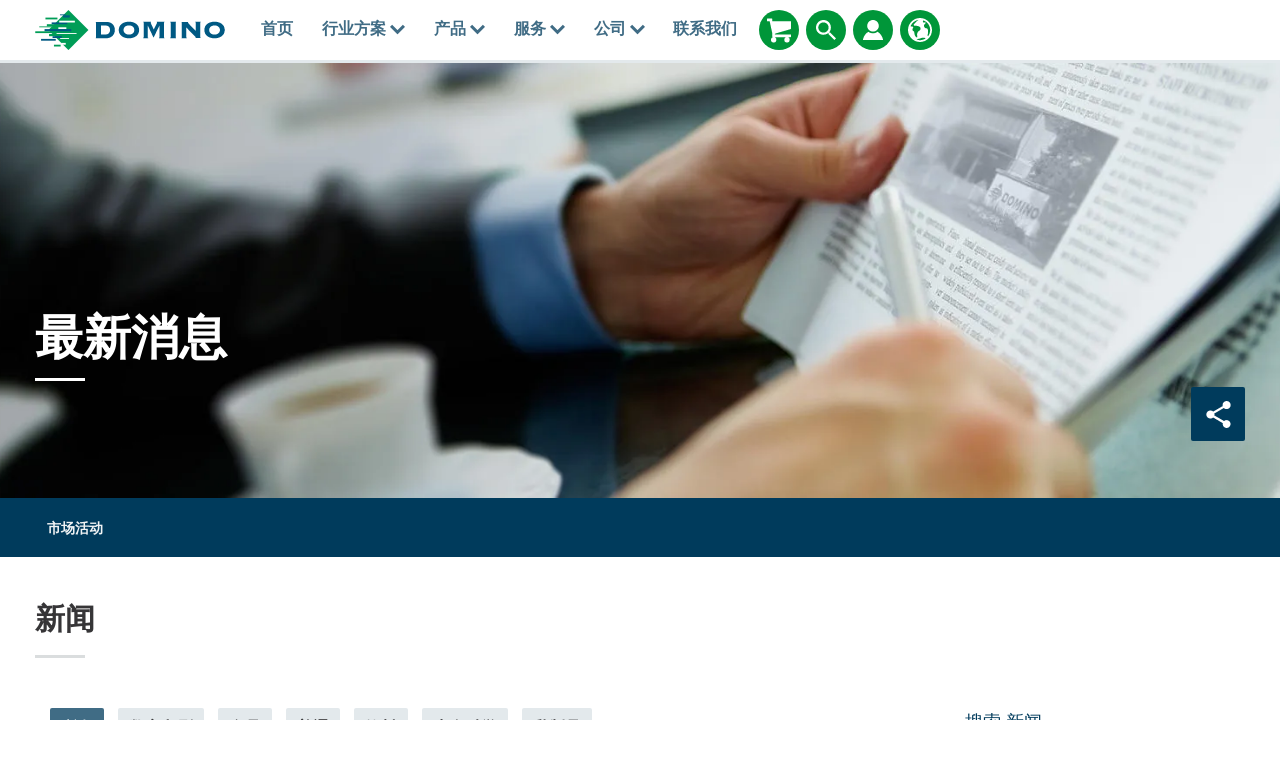

--- FILE ---
content_type: text/html; charset=utf-8
request_url: https://www.domino-printing.com/zh-cn/news-and-events/news.aspx?page=7
body_size: 41489
content:
<!DOCTYPE html>
	<html lang="zh-CN" id="html" class="no-js">

	<head><meta charset="utf-8">
		<!-- Preload resources for faster page load -->
		<!-- <link rel="preload" href="/site-elements/css/styles.css" as="style" /> -->

		<!-- <link rel="preload" href="https://cdnjs.cloudflare.com/ajax/libs/jquery/1.11.3/jquery.min.js" as="script" /> -->
		<!-- <link rel="preload" href="/site-elements/js/cloudflare/jquery.min.js" as="script" /><link rel="preload" href="/site-elements/js/modernizr-custom.js" as="script" />-->
		<link rel="preload" href="/site-elements/fonts/glyphicons-regular-woff2.woff2" as="font" type="font/woff2" crossorigin="true" />
		<!-- <link rel="preload" href="https://cdn.jsdelivr.net/npm/notosans-fontface@1.3.0/fonts/NotoSans-Light.woff2" as="font" type="font/woff2" crossorigin="true" /><link rel="preload" href="https://cdn.jsdelivr.net/npm/notosans-fontface@1.3.0/fonts/NotoSans-LightItalic.woff2" as="font" type="font/woff2" crossorigin="true" /><link rel="preload" href="https://cdn.jsdelivr.net/npm/notosans-fontface@1.3.0/fonts/NotoSans-Medium.woff2" as="font" type="font/woff2" crossorigin="true" /> -->
		<link rel="preload" href="https://cdn.jsdelivr.net/npm/notosans-fontface@1.3.0/fonts/NotoSans-Regular.woff2" as="font" type="font/woff2" crossorigin="true" /><link rel="preload" href="https://cdn.jsdelivr.net/npm/notosans-fontface@1.3.0/fonts/NotoSans-Bold.woff2" as="font" type="font/woff2" crossorigin="true" />
		<!-- <link href="https://cdn.jsdelivr.net/npm/notosans-fontface@1.3.0/css/notosans-fontface-modern-allweight.min.css" rel="stylesheet" /> -->

		<script>
			window.dataLayer = window.dataLayer || [];
			var _paq = _paq || [];
			function gtag(){dataLayer.push(arguments);}
		</script>


		<!--<link rel="preload" href="//ajax.googleapis.com/ajax/libs/jquery/1.11.3/jquery.min.js" as="script" />-->
		<!--<link rel="preload" href="//cdnjs.cloudflare.com/ajax/libs/react/15.2.1/react.min.js?build=111164" as="script" />-->

		<meta http-equiv="X-UA-Compatible" content="IE=Edge" /><title>
	喷码 | 打码 | 激光 |  DOMINO 多米诺中国官网-全球标识解决方案知名企业 | Domino Printing
</title>
    
    
    
    

    <meta name="GENERATOR" content="Contensis CMS Version 15.4" />
<meta name="description" content="多米诺公司新闻涵盖新产品上市，公司活动、展会、研讨会等各类信息。" />


<meta name="viewport" content="width=device-width, initial-scale=1" /><link rel="icon" href="/favicon.ico" /><link href="/site-elements/css/styles.css?version=101646" rel="stylesheet" type="text/css" />
<link href="/site-elements/css/glyphicons.css?version=53345" rel="stylesheet" type="text/css" />
<link href="/site-elements/css/accessibility.css?version=100493" rel="stylesheet" type="text/css" />


		<!-- <script src="/site-elements/js/modernizr-custom.js"></script> -->

		<!--<script src="https://cdnjs.cloudflare.com/ajax/libs/jquery/1.11.3/jquery.min.js">-->
		<script src="/site-elements/js/cloudflare/jquery.min.js"></script>


				<script  type="text/javascript" src="/WebResource.axd?d=3gDf0X66qFuaFxmOVEzVZHBGxF7_6kpy8WhTTUpterOLl7jmsGflEVU8pzK1GPr2WfGSXCVmXLPFTwfkxRs3xitnQ9HeGaaakbb4jp-gtmdEQYPb0&amp;t=638913727615221086&amp;build=170167"></script>
		<script  type="text/javascript" src="/aspnet_client/Contensis/api/es6-promise.min.js?build=170167"></script>
		<script  type="text/javascript" src="/aspnet_client/Contensis/api/fetch.min.js?build=170167"></script>
		<script  type="text/javascript" src="/aspnet_client/Contensis/api/zengenti.contensis-client.js?build=170167"></script>

<script type="text/javascript">
//<![CDATA[

		(function() {Contensis = Contensis || {}; Contensis.currentUser = { Id: 0}; Contensis.currentContext = {}; Contensis.currentContext.page = { languageId: 24 }}());
		(function() {if (Zengenti && Zengenti.Contensis && Zengenti.Contensis.Client) { Zengenti.Contensis.Client.configure({ "rootUrl": "https://cms-domino-printing.cloud.contensis.com/", "accessToken":"QRnqRAnkVwyTHiDD7qmcXz7L8rGAeE0wrd9msCcCMuMoHccb", "versionStatus": "published", "projectId": "website" }); }}());

//]]>
</script><link rel='alternate' href='https://www.domino-printing.com/fr-ca/news-and-events/news.aspx' hreflang='fr-ca'></link>
<link rel='alternate' href='https://www.domino-printing.com/fr/news-and-events/news.aspx' hreflang='fr'></link>
<link rel='alternate' href='https://www.domino-printing.com/fr-fr/news-and-events/news.aspx' hreflang='fr-fr'></link>
<link rel='alternate' href='https://www.domino-printing.com/fr-be/news-and-events/news.aspx' hreflang='fr-be'></link>
<link rel='alternate' href='https://www.domino-printing.com/ko-kr/news-and-events/news.aspx' hreflang='ko-kr'></link>
<link rel='alternate' href='https://www.domino-printing.com/pt/news-and-events/news.aspx' hreflang='pt'></link>
<link rel='alternate' href='https://www.domino-printing.com/en-ca/news-and-events/news.aspx' hreflang='en-ca'></link>
<link rel='alternate' href='https://www.domino-printing.com/ko/news-and-events/news.aspx' hreflang='ko'></link>
<link rel='alternate' href='https://www.domino-printing.com/en-gb/news-and-events/news.aspx' hreflang='en-gb'></link>
<link rel='alternate' href='https://www.domino-printing.com/nl-nl/news-and-events/news.aspx' hreflang='nl-nl'></link>
<link rel='alternate' href='https://www.domino-printing.com/nl/news-and-events/news.aspx' hreflang='nl'></link>
<link rel='alternate' href='https://www.domino-printing.com/es-es/news-and-events/news.aspx' hreflang='es-es'></link>
<link rel='alternate' href='https://www.domino-printing.com/es/news-and-events/news.aspx' hreflang='es'></link>
<link rel='alternate' href='https://www.domino-printing.com/zh-cn/news-and-events/news.aspx' hreflang='zh-cn'></link>
<link rel='alternate' href='https://www.domino-printing.com/zh/news-and-events/news.aspx' hreflang='zh'></link>
<link rel='alternate' href='https://www.domino-printing.com/en-in/news-and-events/news.aspx' hreflang='en-in'></link>
<link rel='alternate' href='https://www.domino-printing.com/de-de/news-and-events/news.aspx' hreflang='de-de'></link>
<link rel='alternate' href='https://www.domino-printing.com/pt-pt/news-and-events/news.aspx' hreflang='pt-pt'></link>
<link rel='alternate' href='https://www.domino-printing.com/en-us/news-and-events/news.aspx' hreflang='en-us'></link>
<link rel='alternate' href='https://www.domino-printing.com/pt-pt/news-and-events/news.aspx' hreflang='pt-pt'></link>
<link rel='alternate' href='https://www.domino-printing.com/nl-be/news-and-events/news.aspx' hreflang='nl-be'></link>
<link rel='alternate' href='https://www.domino-printing.com/en/news-and-events/news.aspx' hreflang='x-default'></link>
<link rel='alternate' href='https://www.domino-printing.com/sv-se/news-and-events/news.aspx' hreflang='sv-se'></link>
<link rel='alternate' href='https://www.domino-printing.com/id/news-and-events/news.aspx' hreflang='id'></link>
<link rel='alternate' href='https://www.domino-printing.com/en-ae/news-and-events/news.aspx' hreflang='en-ae'></link>
<link rel='canonical' href='https://www.domino-printing.com/zh-cn/news-and-events/news.aspx'></link>
<meta property='og:title' content='喷码 | 打码 | 激光 |  DOMINO 多米诺中国官网-全球标识解决方案知名企业'>
<meta property='og:type' content='website'>
<meta property='og:description' content='多米诺公司新闻涵盖新产品上市，公司活动、展会、研讨会等各类信息。'>
<meta property='og:url' content='https://www.domino-printing.com/zh-cn/news-and-events/news.aspx?page=7'>
<meta property='og:locale' content='zh-cn'>
<meta name='baidu-site-verification' content='tLhlM1p4fH'>
<script src='//cdnjs.cloudflare.com/ajax/libs/react/15.1.0/react.js'></script>
<script src='//cdnjs.cloudflare.com/ajax/libs/react/15.1.0/react-dom.js'></script>
<script src='/site-elements/react/js/libs/react-flip-move.min.js'></script>
<script src='/site-elements/react/jsx/components/utility.jsx'></script>
<script src='/site-elements/react/jsx/components/article-list-tile.jsx'></script>
<script src='/site-elements/react/jsx/components/filtering.jsx'></script>
<script src='/site-elements/react/jsx/components/showmore.jsx'></script>
<script src='/site-elements/react/jsx/article-list.jsx'></script>
<script src='//cdnjs.cloudflare.com/ajax/libs/bluebird/3.3.4/bluebird.min.js'></script>
<!--
ControlID:Ctrl35f1db2a24364ebaa9876cecf92ed23a of type CMS_API.WebUI.WebControls.RazorView has set the maximum duration to 3600 seconds
ControlID:Ctrlb085ffe4aaa3454ebbd6be16f10c7fd7 of type CMS_API.WebUI.WebControls.RazorView has set the maximum duration to 3600 seconds
ControlID:Ctrlb23fd1e064cb4772abd77b7837b37a7d of type CMS_API.WebUI.WebControls.RazorView has set the maximum duration to 3600 seconds
ControlID:Ctrl02a20cee45974f7daf64489303eb910e of type CMS_API.WebUI.WebControls.RazorView has set the maximum duration to 3600 seconds
ControlID:Ctrla7487913a9b64b7a9b96bfe2e40c7ee2 of type CMS_API.WebUI.WebControls.RazorView has set the maximum duration to 3600 seconds
ControlID:Ctrladed30abdab34228976d741da5a987b9 of type CMS_API.WebUI.WebControls.RazorView has set the maximum duration to 3600 seconds
ControlID:Ctrl5d6abb86212e4988ac398c900ccf8f8b of type CMS_API.WebUI.WebControls.RazorView has set the maximum duration to 3600 seconds
ControlID:Ctrl0e584e052cc341e5800c58365a73c2e0 of type CMS_API.WebUI.WebControls.RazorView has set the maximum duration to 3600 seconds
ControlID:Ctrl52ba0bf5fd42491891731e52384cce0f of type CMS_API.WebUI.WebControls.RazorView has set the maximum duration to 3600 seconds
ControlID:Ctrlba600adf17ab420294b74389b57fa910 of type CMS_API.WebUI.WebControls.RazorView has set the maximum duration to 3600 seconds
ControlID:Ctrlacf8cb3916914784b968ee0354de8c9f of type CMS_API.WebUI.WebControls.RazorView has set the maximum duration to 3600 seconds
ControlID:Ctrl899c5a258d77470ba47ab659d175c183 of type CMS_API.WebUI.WebControls.RazorView has set the maximum duration to 3600 seconds
ControlID:Ctrl1d446b20e474485b9a9f710ae4c76548 of type CMS_API.WebUI.WebControls.RazorView has set the maximum duration to 3600 seconds
ControlID:__Page of type ASP.zh_cn_news_and_events_news_aspx has set the maximum duration to 3600 seconds
Cache Enabled using rule ControlID:Ctrl35f1db2a24364ebaa9876cecf92ed23a of type CMS_API.WebUI.WebControls.RazorView has set the maximum duration to 3600 seconds
Cache Page Render Time 2026/1/24 8:34:05

--><meta name="theme-color" content="#00608C" /><link rel="icon" sizes="192x192" href="/site-elements/images/DominoLogo-Icon.png" /></head>

	<body>
		<form method="post" action="/zh-cn/news-and-events/news.aspx?page=7" id="form1" class="js-main-form">
<div class="aspNetHidden">
<input type="hidden" name="__VIEWSTATE" id="__VIEWSTATE" value="sp7MstpXZidriA0KgFPXm3FZeKtEKXIqKvjUafYS/tz3bgJYhpmms6QXhCyDtOA9m6LbeeaG2Frr2EMhqtKzxhakqsk=" />
</div>


			<a href="#main-content-skip" class="skip-link js-pwk-skip-link">Skip to main content</a>
			<div class="off-canvas-wrap">
				<a class="exit-off-canvas js-exit-off-canvas"></a>
				
    







    <script type="text/javascript">
       (function() {if (Zengenti && Zengenti.Contensis && Zengenti.Contensis.Client) { Zengenti.Contensis.Client.configure({ 'rootUrl': window.location.origin,  "accessToken":"QRnqRAnkVwyTHiDD7qmcXz7L8rGAeE0wrd9msCcCMuMoHccb", "versionStatus": "published", "projectId": "website" }); }}());
    </script><noscript><p>Browser does not support script.</p></noscript>





		<div class="off-canvas-menu off-canvas-menu--right">
          <div class="off-canvas-menu__inner">
            <a class="off-canvas-menu__close js-exit-off-canvas" href="#"><svg xmlns="http://www.w3.org/2000/svg" class="icon icon-cross"><use xlink:href="#icon-cross"></use></svg></a>

            <a class="off-canvas-menu__logo" href="/">
              <img src="/site-elements/images/logo.svg" alt="Domino UK Ltd" />
            </a>
          </div>
        </div>

<header class="site-header">
<div class="row">
<div class="columns">

    <a class="header__logo" href="https://www.domino-printing.com/zh-cn/" data-linktype="logo"> <img alt="Domino UK Ltd" src="/site-elements/images/logo.svg" /> </a>

        <nav class="main-nav js-add-off-canvas">
            <ul>
                        <li class="main-nav__item">
                                <a class="main-nav__link " href="/zh-cn/home.aspx" title="喷码机 | 打码机 | 激光机 | DOMINO 多米诺中国官网-全球标识解决方案知名企业" data-linktype="link">
                                    首页
                                </a>
                                                    </li>
                        <li class="main-nav__item">
                                <button type="button" class="main-nav__link main-nav__link--sub"
                                    title="行业方案"
                                    aria-expanded="false"
                                    aria-controls="nav-sectors-panel"
                                    aria-haspopup="true">
                                    行业方案
<svg xmlns="http://www.w3.org/2000/svg" class="icon icon-carousel-chevron-down"><use xlink:href="#icon-carousel-chevron-down"></use></svg>                                </button>
                                                            <div class="main-nav__panel">
                                    <div class="main-nav__panel__inner">
                                        <div class="row">                                            
                                                    <div class="large-12 columns">
                                                        <div class="header header--left">赋码、标识和标签印贴</div>
                                                    </div>
                                                    <div class="large-3 columns">
                                                        <a class="main-nav__block clearfix" level="2" href="/zh-cn/sectors/food">
                                                            <img class='icon' fetchpriority='low' loading='lazy' src='/site-elements/images/icons/domino-set/svg/icons_food-icon_charcoal.svg' alt='食品行业' />
                                                            <span class="label ">食品行业</span>                                                       
                                                        </a>
                                                    </div>
                                                    <div class="large-3 columns">
                                                        <a class="main-nav__block clearfix" level="2" href="/zh-cn/sectors/beverage">
                                                            <img class='icon' fetchpriority='low' loading='lazy' src='/site-elements/images/icons/domino-set/svg/icons_softdrinks-icon_charcoal.svg' alt='饮料行业' />
                                                            <span class="label ">饮料行业</span>                                                       
                                                        </a>
                                                    </div>
                                                    <div class="large-3 columns">
                                                        <a class="main-nav__block clearfix" level="2" href="/zh-cn/sectors/industrial">
                                                            <img class='icon' fetchpriority='low' loading='lazy' src='/site-elements/images/icons/domino-set/svg/icons_electronics_pcb-icon_charcoal.svg' alt='电子行业' />
                                                            <span class="label ">电子行业</span>                                                       
                                                        </a>
                                                    </div>
                                                    <div class="large-3 columns">
                                                        <a class="main-nav__block clearfix" level="2" href="/zh-cn/sectors/personal-care">
                                                            <img class='icon' fetchpriority='low' loading='lazy' src='/site-elements/images/icons/domino-set/svg/icons_beautyandgrooming-icon_charcoal.svg' alt='化妆品&个人护理行业' />
                                                            <span class="label ">化妆品&amp;个人护理行业</span>                                                       
                                                        </a>
                                                    </div>
                                                    <div class="large-3 columns">
                                                        <a class="main-nav__block clearfix" level="2" href="/zh-cn/sectors/life-sciences">
                                                            <img class='icon' fetchpriority='low' loading='lazy' src='/site-elements/images/icons/domino-set/svg/icons_lifesciences-icon_charcoal.svg' alt='生命科学行业' />
                                                            <span class="label ">生命科学行业</span>                                                       
                                                        </a>
                                                    </div>
                                                    <div class="large-3 columns">
                                                        <a class="main-nav__block clearfix" level="2" href="/zh-cn/sectors/industrial">
                                                            <img class='icon' fetchpriority='low' loading='lazy' src='/site-elements/images/icons/domino-set/svg/icons_industrial-icon_charcoal.svg' alt='工业' />
                                                            <span class="label ">工业</span>                                                       
                                                        </a>
                                                    </div>
                                                    <div class="large-3 columns">
                                                        <a class="main-nav__block clearfix" level="2" href="/zh-cn/sectors/tobacco">
                                                            <img class='icon' fetchpriority='low' loading='lazy' src='/site-elements/images/icons/domino-set/svg/icons_tobacco-icon_charcoal.svg' alt='烟草行业' />
                                                            <span class="label ">烟草行业</span>                                                       
                                                        </a>
                                                    </div>
                                                    <div class="large-12 columns">
                                                        <div class="header header--left">数字印刷</div>
                                                    </div>
                                                    <div class="large-3 columns">
                                                        <a class="main-nav__block clearfix" level="2" href="/zh-cn/industries/digital-printing/label-printers">
                                                            <img class='icon' fetchpriority='low' loading='lazy' src='/site-elements/images/icons/domino-set/svg/icons_beverage-icon_charcoal.svg' alt='彩色标签印刷' />
                                                            <span class="label ">彩色标签印刷</span>                                                       
                                                        </a>
                                                    </div>
                                                    <div class="large-3 columns">
                                                        <a class="main-nav__block clearfix" level="2" href="/zh-cn/industries/digital-printing/security-printers">
                                                            <img class='icon' fetchpriority='low' loading='lazy' src='/site-elements/images/icons/domino-set/svg/icons-digitalprintingpress-securityprinters-icon-charcoal.svg' alt='可变数据印刷' />
                                                            <span class="label ">可变数据印刷</span>                                                       
                                                        </a>
                                                    </div>
                                                    <div class="large-3 columns">
                                                        <a class="main-nav__block clearfix" level="2" href="/zh-cn/industries/digital-printing/digital-printing.aspx">
                                                            <img class='icon' fetchpriority='low' loading='lazy' src='/site-elements/images/icons/domino-set/svg/icons-digitalprintingpress-packagingconverter-icon-charcoal.svg' alt='数码印刷解决方案' />
                                                            <span class="label ">数码印刷解决方案</span>                                                       
                                                        </a>
                                                    </div>
                                        </div>                     
                                    </div>
                                </div>
                        </li>
                        <li class="main-nav__item">
                                <a class="main-nav__link main-nav__link--sub" href="/zh-cn/products/domino-products.aspx" title="产品">
                                    产品
<svg xmlns="http://www.w3.org/2000/svg" class="icon icon-carousel-chevron-down"><use xlink:href="#icon-carousel-chevron-down"></use></svg>                                </a>
                                                            <div class="main-nav__panel">
                                    <div class="main-nav__panel__inner">
                                        <div class="row">                                            
                                                    <div class="large-12 columns">
                                                        <div class="header header--left">赋码、标识和标签印贴</div>
                                                    </div>
                                                    <div class="large-3 columns">
                                                        <a class="main-nav__block clearfix" level="2" href="/zh-cn/products/product-printing.aspx">
                                                            <img class='icon' fetchpriority='low' loading='lazy' src='/site-elements/images/icons/domino-set/svg/icons-productprinting-icon-charcoal.svg' alt='产品喷码 | DOMINO 多米诺中国官网-全球智能喷码机品牌' />
                                                            <span class="label ">产品喷码</span>                                                       
                                                        </a>
                                                    </div>
                                                    <div class="large-3 columns">
                                                        <a class="main-nav__block clearfix" level="2" href="/zh-cn/products/case-printing.aspx">
                                                            <img class='icon' fetchpriority='low' loading='lazy' src='/site-elements/images/icons/domino-set/svg/icons-caseprinting-icon-charcoal.svg' alt='外箱喷码和贴标 | DOMINO 多米诺中国官网-全球智能喷码机品牌' />
                                                            <span class="label ">外箱喷码和贴标</span>                                                       
                                                        </a>
                                                    </div>
                                                    <div class="large-3 columns">
                                                        <a class="main-nav__block clearfix" level="2" href="/zh-cn/products/pallet-printing.aspx">
                                                            <img class='icon' fetchpriority='low' loading='lazy' src='/site-elements/images/icons/domino-set/svg/icons-palletprinting-icon-charcoal.svg' alt='托盘贴标 | DOMINO 多米诺中国官网-全球智能喷码机品牌' />
                                                            <span class="label ">托盘贴标</span>                                                       
                                                        </a>
                                                    </div>
                                                    <div class="large-3 columns">
                                                        <a class="main-nav__block clearfix" level="2" href="/zh-cn/products/pallet-labelling">
                                                            <img class='icon' fetchpriority='low' loading='lazy' src='/site-elements/images/icons/domino-set/svg/icons-palletprinting-icon-charcoal.svg' alt='托盘贴标' />
                                                            <span class="label ">托盘贴标</span>                                                       
                                                        </a>
                                                    </div>
                                                    <div class="large-3 columns">
                                                        <a class="main-nav__block clearfix" level="2" href="/zh-cn/products/r-series">
                                                            <img class='icon' fetchpriority='low' loading='lazy' src='/site-elements/images/icons/domino-set/svg/icons-product-r-series.svg' alt='视觉检测系统' />
                                                            <span class="label ">视觉检测系统</span>                                                       
                                                        </a>
                                                    </div>
                                                    <div class="large-3 columns">
                                                        <a class="main-nav__block clearfix" level="2" href="/zh-cn/products/consumables-overview">
                                                            <img class='icon' fetchpriority='low' loading='lazy' src='/site-elements/images/icons/domino-set/svg/icons_dairy_plasticbottle-icon_charcoal.svg' alt='耗材 | DOMINO 多米诺中国官网-全球智能喷码机品牌' />
                                                            <span class="label ">喷码机耗材</span>                                                       
                                                        </a>
                                                    </div>
                                                    <div class="large-3 columns">
                                                        <a class="main-nav__block clearfix" level="2" href="/zh-cn/products/serialisation/serialisation.aspx">
                                                            <img class='icon' fetchpriority='low' loading='lazy' src='/site-elements/images/icons/domino-set/svg/icons-serialisation-charcoal.svg' alt='序列化标识' />
                                                            <span class="label ">序列化标识</span>                                                       
                                                        </a>
                                                    </div>
                                                    <div class="large-3 columns">
                                                        <a class="main-nav__block clearfix" level="2" href="/zh-cn/products/sector-solutions">
                                                            <img class='icon' fetchpriority='low' loading='lazy' src='/site-elements/images/icons/domino-set/svg/icons-product-print-apply-m230ipalletlabeller-icon-charcoal.svg' alt='行业解决方案' />
                                                            <span class="label ">行业解决方案</span>                                                       
                                                        </a>
                                                    </div>
                                                    <div class="large-12 columns">
                                                        <div class="header header--left">数字印刷</div>
                                                    </div>
                                                    <div class="large-3 columns">
                                                        <a class="main-nav__block clearfix" level="3" href="/zh-cn/products/digital-printing-products/digital-printing-products.aspx">
                                                            <img class='icon' fetchpriority='low' loading='lazy' src='/site-elements/images/icons/domino-set/svg/icons-dp-combined-charcoal.svg' alt='多米诺官网| 数码印刷解决方案' />
                                                            <span class="label ">数字印刷 产品打码</span>                                                       
                                                        </a>
                                                    </div>
                                        </div>                     
                                    </div>
                                </div>
                        </li>
                        <li class="main-nav__item">
                                <a class="main-nav__link main-nav__link--sub" href="/zh-cn/domino-services/services.aspx" title="服务">
                                    服务
<svg xmlns="http://www.w3.org/2000/svg" class="icon icon-carousel-chevron-down"><use xlink:href="#icon-carousel-chevron-down"></use></svg>                                </a>
                                                            <div class="main-nav__panel">
                                    <div class="main-nav__panel__inner">
                                        <div class="row">                                            
                                                    <div class="large-12 columns">
                                                        <div class="header header--left">服务</div>
                                                    </div>
                                                    <div class="large-3 columns">
                                                        <a class="main-nav__block clearfix" level="2" href="/zh-cn/services/training">
                                                            <img class='icon' fetchpriority='low' loading='lazy' src='/site-elements/images/icons/svg-services/trainingacademy-icon-charcoal.svg' alt='多米诺培训服务' />
                                                            <span class="label ">多米诺培训服务</span>                                                       
                                                        </a>
                                                    </div>
                                                    <div class="large-3 columns">
                                                        <a class="main-nav__block clearfix" level="2" href="/zh-cn/services/support-services">
                                                            <img class='icon' fetchpriority='low' loading='lazy' src='/site-elements/images/icons/svg-services/services-icon-charcoal.svg' alt='多米诺支持服务' />
                                                            <span class="label ">多米诺支持服务</span>                                                       
                                                        </a>
                                                    </div>
                                                    <div class="large-3 columns">
                                                        <a class="main-nav__block clearfix" level="2" href="/zh-cn/services/oem-services">
                                                            <img class='icon' fetchpriority='low' loading='lazy' src='/site-elements/images/icons/svg-services/oem_services_charcoal.svg' alt='多米诺OEM服务' />
                                                            <span class="label ">多米诺OEM服务</span>                                                       
                                                        </a>
                                                    </div>
                                                    <div class="large-3 columns">
                                                        <a class="main-nav__block clearfix" level="2" href="/zh-cn/services/finance">
                                                            <img class='icon' fetchpriority='low' loading='lazy' src='/site-elements/images/icons/svg-services/financial-services-charcoal.svg' alt='多米诺金融服务' />
                                                            <span class="label ">多米诺金融服务</span>                                                       
                                                        </a>
                                                    </div>
                                                    <div class="large-12 columns">
                                                        <div class="header header--left">解决方案</div>
                                                    </div>
                                                    <div class="large-3 columns">
                                                        <a class="main-nav__block clearfix" level="2" href="/zh-cn/services/smart-production">
                                                            <img class='icon' fetchpriority='low' loading='lazy' src='/site-elements/images/icons/svg-services/dominocloud_services_charcoal.svg' alt='智能生产' />
                                                            <span class="label ">智能生产</span>                                                       
                                                        </a>
                                                    </div>
                                                    <div class="large-3 columns">
                                                        <a class="main-nav__block clearfix" level="2" href="/zh-cn/solutions/2d-codes">
                                                            <img class='icon' fetchpriority='low' loading='lazy' src='/site-elements/images/icons/domino-set/svg/icons-serialisation-charcoal.svg' alt='全球二维码迁移计划(GM2D)' />
                                                            <span class="label ">全球二维码迁移计划(GM2D)</span>                                                       
                                                        </a>
                                                    </div>
                                                    <div class="large-3 columns">
                                                        <a class="main-nav__block clearfix" level="2" href="/zh-cn/products/software/coding-automation">
                                                            <img class='icon' fetchpriority='low' loading='lazy' src='/site-elements/images/icons/domino-set/svg/icons-product-software-automation-charcoal.svg' alt='Automation' />
                                                            <span class="label ">自动化</span>                                                       
                                                        </a>
                                                    </div>
                                        </div>                     
                                    </div>
                                </div>
                        </li>
                        <li class="main-nav__item">
                                <button type="button" class="main-nav__link main-nav__link--sub"
                                    title="公司"
                                    aria-expanded="false"
                                    aria-controls="nav-sectors-panel"
                                    aria-haspopup="true">
                                    公司
<svg xmlns="http://www.w3.org/2000/svg" class="icon icon-carousel-chevron-down"><use xlink:href="#icon-carousel-chevron-down"></use></svg>                                </button>
                                                            <div class="main-nav__panel">
                                    <div class="main-nav__panel__inner">
                                        <div class="row">                                            
                                                    <div class="large-3 columns">
                                                        <a class="main-nav__block clearfix" level="2" href="/zh-cn/company/about-domino">
                                                            <img class='icon' fetchpriority='low' loading='lazy' src='/site-elements/images/icons/domino-set/svg/icons-about-us-charcoal.svg' alt='关于我们' />
                                                            <span class="label ">关于我们</span>                                                       
                                                        </a>
                                                    </div>
                                                    <div class="large-3 columns">
                                                        <a class="main-nav__block clearfix" level="2" href="/zh-cn/careers/domino-china/working-at-domino-china">
                                                            <img class='icon' fetchpriority='low' loading='lazy' src='/site-elements/images/icons/domino-set/svg/icons-careers-charcoal.svg' alt='Careers' />
                                                            <span class="label ">职业生涯</span>                                                       
                                                        </a>
                                                    </div>
                                                    <div class="large-3 columns">
                                                        <a class="main-nav__block clearfix" level="2" href="/zh-cn/company/corporate-social-responsibility">
                                                            <img class='icon' fetchpriority='low' loading='lazy' src='/site-elements/images/icons/domino-set/svg/icons-world-charcoal.svg' alt='企业社会责任' />
                                                            <span class="label ">企业社会责任</span>                                                       
                                                        </a>
                                                    </div>
                                                    <div class="large-3 columns">
                                                        <a class="main-nav__block clearfix" level="2" href="/zh-cn/blog/blog.aspx">
                                                            <img class='icon' fetchpriority='low' loading='lazy' src='/site-elements/images/icons/domino-set/svg/icons-blog-charcoal.svg' alt='博客' />
                                                            <span class="label ">博客</span>                                                       
                                                        </a>
                                                    </div>
                                                    <div class="large-3 columns">
                                                        <a class="main-nav__block clearfix" level="2" href="/zh-cn/case-studies/case-studies.aspx">
                                                            <img class='icon' fetchpriority='low' loading='lazy' src='/site-elements/images/icons/domino-set/svg/customertestimonials-charcoal.svg' alt='实例探究' />
                                                            <span class="label ">实例探究</span>                                                       
                                                        </a>
                                                    </div>
                                                    <div class="large-3 columns">
                                                        <a class="main-nav__block clearfix" level="2" href="/zh-cn/news-and-events/event-listing.aspx">
                                                            <img class='icon' fetchpriority='low' loading='lazy' src='/site-elements/images/icons/domino-set/svg/icons-events-charcoal.svg' alt='市场活动' />
                                                            <span class="label ">市场活动</span>                                                       
                                                        </a>
                                                    </div>
                                                    <div class="large-3 columns">
                                                        <a class="main-nav__block clearfix" level="2" href="/zh-cn/news-and-events/news.aspx">
                                                            <img class='icon' fetchpriority='low' loading='lazy' src='/site-elements/images/icons/domino-set/svg/news-charcoal.svg' alt='公司新闻' />
                                                            <span class="label ">公司新闻</span>                                                       
                                                        </a>
                                                    </div>
                                        </div>                     
                                    </div>
                                </div>
                        </li>
                        <li class="main-nav__item">
                                <a class="main-nav__link " href="/zh-cn/contact-us/contact.aspx" title="联系我们">
                                    联系我们
                                </a>
                                                    </li>

            </ul>
        </nav>



<div class="header__links">






<a class="header__links__link" href="https://buydomino.com" target="_blank" title="BuyDomino">
  <svg xmlns="http://www.w3.org/2000/svg" class="icon icon-shopping-cart" alt="BuyDomino" role="img">
  	<title>BuyDomino</title>	
  	<use xmlns:xlink="http://www.w3.org/1999/xlink" xlink:href="#icon-shopping-cart"></use>
  </svg>
</a>
<a class="header__links__link js-inline-popup" href="#" data-mfp-src="#search-popup" title="搜索">
  <svg xmlns="http://www.w3.org/2000/svg" class="icon icon-search" role="img" alt="搜索" aria-label="搜索">
  	<title>搜索</title>	
  	<use xmlns:xlink="http://www.w3.org/1999/xlink" xlink:href="#icon-search"></use>
  </svg>
</a>
<a class="header__links__link js-inline-popup" href="#" data-mfp-src="#account-popup" title="帐户">
  <svg xmlns="http://www.w3.org/2000/svg" class="icon icon-account" role="img" alt="帐户" aria-label="帐户">
	<title>帐户</title>	
  	<use xmlns:xlink="http://www.w3.org/1999/xlink" xlink:href="#icon-account"></use>
  </svg>
</a>

<a class="header__links__link js-inline-popup" href="#" data-mfp-src="#country-lang-selector" title="选择地区">
  <svg xmlns="http://www.w3.org/2000/svg" role="img" alt="选择地区" class="icon icon-globe">
    <title>选择地区</title>
    <use xmlns:xlink="http://www.w3.org/1999/xlink" xlink:href="#icon-globe"></use>
  </svg>
</a>

<a class="header__links__link header__links__link--menu js-right-off-canvas-toggle" href="#" title="菜单">
  <svg xmlns="http://www.w3.org/2000/svg" class="icon icon-menu" role="img" alt="菜单" aria-label="菜单">
  	<title>菜单</title>
  	<use xmlns:xlink="http://www.w3.org/1999/xlink" xlink:href="#icon-menu"></use>
  </svg>
</a>




</div>
    <div class="search popup mfp-hide" id="search-popup" role="dialog" aria-labelledby="search-dialog-title">
      <p id="search-dialog-title" class="visuallyhidden">搜索</p>
      <p id="search-dialog-desc" class="visuallyhidden">搜索产品或关键词...</p>

      <div class="input-field input-field--placeholder input-field--inline">
        <input id="txtSiteSearch" name="txtSiteSearch" type="text" /> 
        <label for="txtSiteSearch">搜索产品或关键词...</label> 
        <input id="btnSiteSearch" formnovalidate="formnovalidate" name="btnSiteSearch" type="submit" class="btn btn--fill btn--secondary" value="搜索" />
      </div>
    </div>  

<script defer>
document.getElementById('txtSiteSearch').addEventListener('keypress', function(e) {
    var key = e.which || e.keyCode; // Get the key code
    if (key === 13) { // Check if the key is Enter (13)
        document.getElementById('btnSiteSearch').click(); // Trigger the button click
        e.preventDefault(); // Prevent default action
    }
});
</script><noscript><p>Browser does not support script.</p></noscript>
                <div class="account popup mfp-hide" id="account-popup" role="dialog" aria-labelledby="account-dialog-title">
                      <p id="account-dialog-title" class="header account__header text-center"><strong>登录您的用户帐户</strong></p>

                  <div class="row">
                        <div class="large-6 columns">
                          <p class="account__title"><a class="account__link" href="http://www.buydomino.com">BuyDomino</a></p>
                          <p class="account__desc">欢迎使用多米诺在线订购系统采购墨水及其零配件</p>
                        </div>
                        <div class="large-6 columns">
                          <p class="account__title"><a class="account__link" href="https://mydomino.domino-printing.com">MyDomino</a></p>
                          <p class="account__desc">注册登录多米诺公司内网</p>
                        </div>
                        <div class="large-6 columns">
                          <p class="account__title"><a class="account__link" href="https://ulmysds.com/customers/domino.aspx">安全技术说明书</a></p>
                          <p class="account__desc">获取多米诺墨水和色带的安全技术说明书</p>
                        </div>
                  </div>
                </div>


    <div class="country-region popup mfp-hide" id="country-lang-selector" role="dialog" aria-labelledby="country-lang-selector-title">        
        
    <section class="section">
        <div class="row text-center visible-for-medium-up">
            <div class="medium-8 large-6 medium-centered columns">  
                <div class="header">Choose your country or region</div>                                            
            </div>
        </div>
        
        <div class="row">
            <div class="medium-12 large-8 columns">
                <div class="row margin-top40">
                    <div class="medium-12">
                        <div class="header header--primary">Europe</div>
                    </div>
                    <div class="medium-4 large-3 columns">
                        <img role="presentation" src="[data-uri]" alt="flag-be" class="flag flag-be" />
                        <a data-cookie="nl-be" href="https://www.domino-printing.com/nl-be/home.aspx">Belgium</a>
                    </div>
                    <div class="medium-4 large-3 columns">
                        <img role="presentation" src="[data-uri]" alt="flag-de" class="flag flag-de" />
                        <a data-cookie="de-de" href="https://www.domino-printing.com/de-de/home.aspx">Deutschland</a>
                    </div>
                    <div class="medium-4 large-3 columns">
                        <img role="presentation" src="[data-uri]" alt="flag-es" class="flag flag-es" />
                        <a data-cookie="es-es" href="https://www.domino-printing.com/es-es/home.aspx">España</a>
                    </div>
                    <div class="medium-4 large-3 columns">
                        <img role="presentation" src="[data-uri]" alt="flag-fr" class="flag flag-fr" />
                        <a data-cookie="fr-fr" href="https://www.domino-printing.com/fr-fr/home.aspx">France</a>
                    </div>
                    <div class="medium-4 large-3 columns">
                        <img role="presentation"  src="[data-uri]" alt="flag-nl" class="flag flag-nl" />
                        <a data-cookie="nl-nl" href="https://www.domino-printing.com/nl-nl/home.aspx">Netherlands</a>
                    </div>
                    <div class="medium-4 large-3 columns">
                        <img role="presentation"  src="[data-uri]" alt="flag-pt" class="flag flag-pt" />
                        <a data-cookie="pt-pt" href="https://www.domino-printing.com/pt-pt/home.aspx">Portugal</a>
                    </div>
                    <div class="medium-4 large-3 columns">
                        <img role="presentation"  src="[data-uri]" alt="flag-se" class="flag flag-se" />
                        <a data-cookie="sv-se" href="https://www.domino-printing.com/sv-se/home.aspx">Sverige</a>
                    </div>
                    <div class="medium-4 large-3 columns">
                        <img src="[data-uri]" alt="flag-gb" class="flag flag-gb" />
                        <a role="presentation"  data-cookie="en-gb" href="https://www.domino-printing.com/en-gb/home.aspx">United Kingdom</a>
                    </div>                    
                </div>
            
                
                <div class="row margin-top40">
                    <div class="medium-12">
                        <div class="header header--primary">Asia and India</div>
                    </div>
                    <div class="medium-4 large-3 columns">
                        <img role="presentation"  src="[data-uri]" alt="flag-cn" class="flag flag-cn" />
                        <a data-cookie="zh-cn" href="https://www.domino.com.cn/zh-cn/home.aspx">中国 / China</a>
                    </div>
                    <div class="medium-4 large-3 columns">
                        <img role="presentation"  src="[data-uri]" alt="flag-in" class="flag flag-in" />
                        <a data-cookie="en-in" href="https://www.domino-printing.com/en-in/home.aspx">India</a>
                    </div>
                    <div class="medium-4 large-3 columns">
                        <img role="presentation"  src="[data-uri]" alt="flag-id" class="flag flag-id" />
                        <a data-cookie="id" href="https://www.domino-printing.com/id/home.aspx">Indonesia</a>
                    </div>
                    <div class="medium-4 large-3 columns">
                        <img role="presentation"  src="[data-uri]" alt="flag-kr" class="flag flag-kr" />
                        <a role="presentation"  data-cookie="ko-kr" href="https://www.domino-printing.com/ko-kr/home.aspx">대한민국 / Korea</a>
                    </div>
                    <div class="medium-4 large-3 columns">
                        <img role="presentation"  src="[data-uri]" alt="flag-th" class="flag flag-th" />
                        <a data-cookie="th-th" href="https://www.domino-printing.com/th-th/home.aspx">เมืองไทย / Thailand</a>
                    </div>
            
                </div>

                <div class="row margin-top40">
                    <div class="medium-12">
                        <div class="header header--primary">Americas</div>
                    </div>
                    <div class="medium-4 large-3 columns">
                        <img role="presentation"  src="[data-uri]" alt="flag-ca" class="flag flag-ca" />
                        <a data-cookie="en-ca" href="https://www.domino-printing.com/en-ca/home.aspx">Canada</a>
                    </div>
                    <div class="medium-4 large-3 columns">
                        <img role="presentation"  src="[data-uri]" alt="flag-mx" class="flag flag-mx" />
                        <a data-cookie="es-mx" href="https://www.domino-printing.com/es-mx/home.aspx">Mexico</a>
                    </div>
                    <div class="medium-4 large-3 columns">
                        <img role="presentation"  src="[data-uri]" alt="flag-us" class="flag flag-us" />
                        <a data-cookie="en-us" href="https://www.domino-printing.com/en-us/home.aspx">USA</a>
                    </div>            
                </div>

                <div class="row margin-top40">
                    <div class="medium-12">
                        <div class="header header--primary">Middle East & Africa</div>
                    </div>
                    <div class="medium-4 large-3 columns">
                        <img role="presentation"  src="[data-uri]" alt="flag-ae" class="flag flag-ae" />
                        <a data-cookie="en-ae" href="https://www.domino-printing.com/en-ae/home.aspx">UAE</a>
                    </div>
            
                </div>
            </div>
            <div class="medium-12 large-4 columns large-text-right margin-top40">
                <p><strong>By language</strong></p>
                <p><a data-cookie="id" href="https://www.domino-printing.com/id/home.aspx">Bahasa Indonesia</a></p>
                <p><a data-cookie="de" href="https://www.domino-printing.com/de/home.aspx">Deutsch</a></p>
                <p><a data-cookie="en" href="https://www.domino-printing.com/en/home.aspx">English</a></p>
                <p><a data-cookie="es" href="https://www.domino-printing.com/es/home.aspx">Español</a></p>
                <p><a data-cookie="fr" href="https://www.domino-printing.com/fr/home.aspx">Français</a></p>
                <p><a data-cookie="nl" href="https://www.domino-printing.com/nl/home.aspx">Nederlandse</a></p>
                <p><a data-cookie="pt" href="https://www.domino-printing.com/pt/home.aspx">Português</a></p>
                <p><a data-cookie="sv" href="https://www.domino-printing.com/sv-se/home.aspx">Svenska</a></p>
                <p><a data-cookie="zh" href="https://www.domino.com.cn/zh/home.aspx">中国</a></p>
                <p><a data-cookie="ko" href="https://www.domino-printing.com/ko/home.aspx">한국</a></p>
                <p><a data-cookie="th" href="https://www.domino-printing.com/th-th/home.aspx">ไทย</a></p>
                
                
                
                
            </div>
        </div>
    </section>
    <script>        
        document.querySelectorAll('a[data-cookie]').forEach(function(link) {
            link.addEventListener('click', function(e) {
                e.preventDefault();
                var set = this.getAttribute("data-cookie");
                var d = new Date();
                d.setTime(d.getTime() + (30 * 24 * 60 * 60 * 1000));
                var expires = "expires=" + d.toUTCString();
                document.cookie = "userSelectedLocation=" + set + ";" + expires + ";path=/";
                window.location.href = this.getAttribute("href");
            });
        });
    </script><noscript><p>Browser does not support script.</p></noscript>

    </div>

</div>
</div>
</header>
<main id="main-content-skip">



				<section id="page_banner" class="page-banner " style="background-image: url(&#39;/image-library/news-and-events/news-generic-header.jpg?f=webp&#39;);">
				<img
					src="/image-library/news-and-events/news-generic-header.jpg?f=webp"
					fetchpriority="high"
					loading="eager"
					style="display:none"
				>
				<div class="row page-banner__detail">					
					<div class="large-8 columns ">
							<h1 class="page-banner__header header header--left">最新消息</h1>                     
								
						
					</div>
									





<div class="page-banner__sharing">
  <a class="page-banner__sharing__item page-banner__sharing__item--trigger page-banner__sharing__item--trigger-one js-share" href="#" title="Share">
    <svg xmlns="http://www.w3.org/2000/svg" class="icon icon-share"><use xlink:href="#icon-share"></use></svg>
  </a>

      <div style="vertical-align:bottom;background:none;" class="page-banner__sharing__panel sharing__china">
        <!-- Go to www.addthis.com/dashboard to customize your tools --> <div class="addthis_inline_share_toolbox"></div>         
      </div>
      <a class="page-banner__sharing__item page-banner__sharing__item--trigger page-banner__sharing__item--trigger-two js-share" onclick="gtmCapt('ChinaUsingAddthis');" href="https://www.domino-printing.com/zh-cn/news-and-events/news.aspx?page=7" title="Share">
            <svg xmlns="http://www.w3.org/2000/svg" class="icon icon-share"><use xlink:href="#icon-share"></use></svg>
      </a>
      <!-- Go to www.addthis.com/dashboard to customize your tools -->
      <script type="text/javascript" src="//s7.addthis.com/js/300/addthis_widget.js#pubid=ra-5502ae16545f0899"></script> 

</div>

				</div>
			</section>






  <div class="secondary-nav js-secondary-nav">
    <div class="row">
      <div class="columns">
        <a href="#" class="secondary-nav__trigger">Menu<span></span></a>
        <nav>
          <ul>
                <li class="secondary-nav__item  "><a class="secondary-nav__link" href="/zh-cn/news-and-events/event-listing.aspx">市场活动</a></li>
          </ul>
        </nav>
      </div>
    </div>
  </div> 




    <div class="section article-listing">
        <div class="row">
            <div class="columns">
                    <h2 class="header header--left header--page">新闻</h2>
            </div>
        </div>

        <div class="row article-row">
            <div class="large-8 large-pull-4 columns">
                <div id="react_PB3mvwPAu0S5OkAyLr1vmA"><div data-reactroot="" data-reactid="1" data-react-checksum="71772745"><div class="row" data-reactid="2"><div class="columns text-center filter categoryFilterItem" data-reactid="3"><a data-value="" aria-disabled="false" class="filter__item filter__item--active categoryFilterItem" href="#" title="所有" data-reactid="4"><!-- react-text: 5 --> <!-- /react-text --><!-- react-text: 6 -->所有<!-- /react-text --><!-- react-text: 7 --> <!-- /react-text --></a><a data-value="0/24/25/459" aria-disabled="true" class="filter__item filter__item--unactive categoryFilterItem" href="#" title="数字印刷" data-reactid="8"><!-- react-text: 9 --> <!-- /react-text --><!-- react-text: 10 -->数字印刷<!-- /react-text --><!-- react-text: 11 --> <!-- /react-text --></a><a data-value="0/24/25/53" aria-disabled="true" class="filter__item filter__item--unactive categoryFilterItem" href="#" title="食品" data-reactid="12"><!-- react-text: 13 --> <!-- /react-text --><!-- react-text: 14 -->食品<!-- /react-text --><!-- react-text: 15 --> <!-- /react-text --></a><a data-value="0/24/25/486" aria-disabled="true" class="filter__item filter__item--unactive categoryFilterItem" href="#" title="普通" data-reactid="16"><!-- react-text: 17 --> <!-- /react-text --><!-- react-text: 18 -->普通<!-- /react-text --><!-- react-text: 19 --> <!-- /react-text --></a><a data-value="0/24/25/51" aria-disabled="true" class="filter__item filter__item--unactive categoryFilterItem" href="#" title="饮料" data-reactid="20"><!-- react-text: 21 --> <!-- /react-text --><!-- react-text: 22 -->饮料<!-- /react-text --><!-- react-text: 23 --> <!-- /react-text --></a><a data-value="0/24/25/54" aria-disabled="true" class="filter__item filter__item--unactive categoryFilterItem" href="#" title="生命科学" data-reactid="24"><!-- react-text: 25 --> <!-- /react-text --><!-- react-text: 26 -->生命科学<!-- /react-text --><!-- react-text: 27 --> <!-- /react-text --></a><a data-value="0/24/25/53/58" aria-disabled="true" class="filter__item filter__item--unactive categoryFilterItem" href="#" title="乳制品" data-reactid="28"><!-- react-text: 29 --> <!-- /react-text --><!-- react-text: 30 -->乳制品<!-- /react-text --><!-- react-text: 31 --> <!-- /react-text --></a></div></div><div style="position:relative;" data-reactid="32"><article class="article-list" aria-label="多米诺宣布将在2017欧洲国际印刷展推出新K600i White数码印刷机 by 多米诺中国" data-reactid="33"><a class="article-list__img specload-prerender" href="/zh-cn/news-and-events/2017/domino-announces-launch-of-k-series-white-digital-printer-as-screen-replacement-technology" style="background-image:url(&#x27;/image-library/news-and-events/2017/Water-bottles-thumbnail-image.xcbb3cfe2.jpg?f=webp&#x27;);" data-reactid="34"><span class="tag article-list__tag" data-reactid="35"><time datetime="2017-07-14T00:00:00" data-reactid="36">14 July 2017</time></span></a><div class="article-list__info" data-reactid="37"><span class="article-list__desc readtime" data-reactid="38"><span aria-hidden="true" class="glyphicons glyphicons-clock" data-reactid="39"></span><!-- react-text: 40 --> <!-- /react-text --><!-- react-text: 41 -->0-分钟阅读<!-- /react-text --><!-- react-text: 42 -->     <!-- /react-text --><span data-reactid="43"><span aria-hidden="true" class="glyphicons glyphicons-user" data-reactid="44"></span><!-- react-text: 45 -->多米诺中国<!-- /react-text --></span></span><h2 class="article-list__header" data-reactid="46"><a href="/zh-cn/news-and-events/2017/domino-announces-launch-of-k-series-white-digital-printer-as-screen-replacement-technology" class="specload-prerender" data-reactid="47"><!-- react-text: 48 -->多米诺宣布将在2017欧洲国际印刷展推出新K600i White数码印刷机<!-- /react-text --><!-- react-text: 49 -->  <!-- /react-text --></a></h2><span class="article-list__desc" data-reactid="50">2017年9月25-28日，比利时布鲁塞尔，欧洲印刷展9A60展位，多米诺数码印刷将特别推出新款K600i White数码印刷机。...</span></div></article><article class="article-list" aria-label="多米诺M230i-T4/T6打印贴标系统新上市 by 多米诺中国" data-reactid="51"><a class="article-list__img specload-prerender" href="/zh-cn/news-and-events/2017/m230launch" style="background-image:url(&#x27;/image-library/code-gallery/M-series/thermal-print-and-apply-labelling-on-beverage-box.x3c3f4fb0.jpg?f=webp&#x27;);" data-reactid="52"><span class="tag article-list__tag" data-reactid="53"><time datetime="2017-04-25T00:00:00" data-reactid="54">25 April 2017</time></span></a><div class="article-list__info" data-reactid="55"><span class="article-list__desc readtime" data-reactid="56"><span aria-hidden="true" class="glyphicons glyphicons-clock" data-reactid="57"></span><!-- react-text: 58 --> <!-- /react-text --><!-- react-text: 59 -->0-分钟阅读<!-- /react-text --><!-- react-text: 60 -->     <!-- /react-text --><span data-reactid="61"><span aria-hidden="true" class="glyphicons glyphicons-user" data-reactid="62"></span><!-- react-text: 63 -->多米诺中国<!-- /react-text --></span></span><h2 class="article-list__header" data-reactid="64"><a href="/zh-cn/news-and-events/2017/m230launch" class="specload-prerender" data-reactid="65"><!-- react-text: 66 -->多米诺M230i-T4/T6打印贴标系统新上市<!-- /react-text --><!-- react-text: 67 -->  <!-- /react-text --></a></h2><span class="article-list__desc" data-reactid="68">提供灵活、安全的打印贴标解决方案：三种标准的气缸长度、七种标准尺寸的标掌、左右手配置，满足客户多样化的印贴需求。...</span></div></article><article class="article-list" aria-label="喜大普奔， 多米诺再次荣获英国女王奖 by 多米诺中国" data-reactid="69"><a class="article-list__img specload-prerender" href="/zh-cn/news-and-events/2017/domino-printing-sciences-wins-queens-award-for-innovation" style="background-image:url(&#x27;/image-library/news-and-events/Nigel-Bond-580x380.x323ef7f4.jpg?f=webp&#x27;);" data-reactid="70"><span class="tag article-list__tag" data-reactid="71"><time datetime="2017-04-21T00:00:00" data-reactid="72">21 April 2017</time></span></a><div class="article-list__info" data-reactid="73"><span class="article-list__desc readtime" data-reactid="74"><span aria-hidden="true" class="glyphicons glyphicons-clock" data-reactid="75"></span><!-- react-text: 76 --> <!-- /react-text --><!-- react-text: 77 -->0-分钟阅读<!-- /react-text --><!-- react-text: 78 -->     <!-- /react-text --><span data-reactid="79"><span aria-hidden="true" class="glyphicons glyphicons-user" data-reactid="80"></span><!-- react-text: 81 -->多米诺中国<!-- /react-text --></span></span><h2 class="article-list__header" data-reactid="82"><a href="/zh-cn/news-and-events/2017/domino-printing-sciences-wins-queens-award-for-innovation" class="specload-prerender" data-reactid="83"><!-- react-text: 84 -->喜大普奔， 多米诺再次荣获英国女王奖<!-- /react-text --><!-- react-text: 85 -->  <!-- /react-text --></a></h2><span class="article-list__desc" data-reactid="86">2017年4月21日，象征英国企业至高荣誉的“女王奖”在女王的第91个生日到来之际隆重颁发。多米诺凭借A系列连续式喷墨喷码i-Tech智能技术，再度荣获英国女王技术创新奖。...</span></div></article><article class="article-list" aria-label="德鲁巴印刷展5A23展位，多米诺将再次展出旗下数字印刷解决方案。 by 多米诺中国" data-reactid="87"><a class="article-list__img specload-prerender" href="/zh-cn/news-and-events/2016/domino-digital-printing-solutions-at-drupa" style="background-image:url(&#x27;/image-library/code-gallery/N-series/N-Series-DOD-N610i-7-colour-labels.xadccdd32.jpg?f=webp&#x27;);" data-reactid="88"><span class="tag article-list__tag" data-reactid="89"><time datetime="2016-12-15T00:00:00" data-reactid="90">15 December 2016</time></span></a><div class="article-list__info" data-reactid="91"><span class="article-list__desc readtime" data-reactid="92"><span aria-hidden="true" class="glyphicons glyphicons-clock" data-reactid="93"></span><!-- react-text: 94 --> <!-- /react-text --><!-- react-text: 95 -->0-分钟阅读<!-- /react-text --><!-- react-text: 96 -->     <!-- /react-text --><span data-reactid="97"><span aria-hidden="true" class="glyphicons glyphicons-user" data-reactid="98"></span><!-- react-text: 99 -->多米诺中国<!-- /react-text --></span></span><h2 class="article-list__header" data-reactid="100"><a href="/zh-cn/news-and-events/2016/domino-digital-printing-solutions-at-drupa" class="specload-prerender" data-reactid="101"><!-- react-text: 102 -->德鲁巴印刷展5A23展位，多米诺将再次展出旗下数字印刷解决方案。<!-- /react-text --><!-- react-text: 103 -->  <!-- /react-text --></a></h2><span class="article-list__desc" data-reactid="104">德鲁巴印刷展5A23展位，多米诺将再次展出旗下数字印刷解决方案。...</span></div></article><article class="article-list" aria-label="重新定义喷码机，多米诺Ax系列重磅发布 by 多米诺中国" data-reactid="105"><a class="article-list__img specload-prefetch" href="/zh-cn/news-and-events/2016/axserieslaunch" style="background-image:url(&#x27;/image-library/products/ax-series/Prod-thumbs/Ax550-transparent-thumb.x2c32630f.png?f=webp&#x27;);" data-reactid="106"><span class="tag article-list__tag" data-reactid="107"><time datetime="2016-11-24T00:00:00" data-reactid="108">24 November 2016</time></span></a><div class="article-list__info" data-reactid="109"><span class="article-list__desc readtime" data-reactid="110"><span aria-hidden="true" class="glyphicons glyphicons-clock" data-reactid="111"></span><!-- react-text: 112 --> <!-- /react-text --><!-- react-text: 113 -->0-分钟阅读<!-- /react-text --><!-- react-text: 114 -->     <!-- /react-text --><span data-reactid="115"><span aria-hidden="true" class="glyphicons glyphicons-user" data-reactid="116"></span><!-- react-text: 117 -->多米诺中国<!-- /react-text --></span></span><h2 class="article-list__header" data-reactid="118"><a href="/zh-cn/news-and-events/2016/axserieslaunch" class="specload-prefetch" data-reactid="119"><!-- react-text: 120 -->重新定义喷码机，多米诺Ax系列重磅发布<!-- /react-text --><!-- react-text: 121 -->  <!-- /react-text --></a></h2><span class="article-list__desc" data-reactid="122">多米诺日前在中国市场正式发布全新一代连续式喷墨喷码机Ax系列，以更好、更快、更高效的性能表现，重新定义喷码机的新技术标准，创造标识技术的新高度。...</span></div></article><article class="article-list" aria-label="2016美国标签展，聚焦多米诺数字印刷系统  by 多米诺中国" data-reactid="123"><a class="article-list__img specload-prefetch" href="/zh-cn/news-and-events/2016/us-labelexpo" style="background-image:url(&#x27;/resources/English/Press-Centre/2017/digital-printing-solutions-at-label-print-2017/TexturesByDomino-Fan.x6c463ff6.jpg?f=webp&#x27;);" data-reactid="124"><span class="tag article-list__tag" data-reactid="125"><time datetime="2016-10-08T00:00:00" data-reactid="126">8 October 2016</time></span></a><div class="article-list__info" data-reactid="127"><span class="article-list__desc readtime" data-reactid="128"><span aria-hidden="true" class="glyphicons glyphicons-clock" data-reactid="129"></span><!-- react-text: 130 --> <!-- /react-text --><!-- react-text: 131 -->0-分钟阅读<!-- /react-text --><!-- react-text: 132 -->     <!-- /react-text --><span data-reactid="133"><span aria-hidden="true" class="glyphicons glyphicons-user" data-reactid="134"></span><!-- react-text: 135 -->多米诺中国<!-- /react-text --></span></span><h2 class="article-list__header" data-reactid="136"><a href="/zh-cn/news-and-events/2016/us-labelexpo" class="specload-prefetch" data-reactid="137"><!-- react-text: 138 -->2016美国标签展，聚焦多米诺数字印刷系统 <!-- /react-text --><!-- react-text: 139 -->  <!-- /react-text --></a></h2><span class="article-list__desc" data-reactid="140">在刚刚结束的2016美国标签博览会上，多米诺N610i数字UV喷墨标签印刷机展示的“多米诺纹理”印刷特效，由于其高质量、高效率、丝印般的独特效果、成本优势与业务拓展的广泛性，获得美国Xode标签公司的认可。有着40多年标签行业经验的Xode也成为多米诺N610i在展会现场的第一个下单客户。...</span></div></article><article class="article-list" aria-label="多米诺恭祝伊利跃居全球乳业8强 by 多米诺中国" data-reactid="141"><a class="article-list__img specload-prefetch" href="/zh-cn/news-and-events/2016/yili-dairy" style="background-image:url(&#x27;/image-library/industries/Life-Sciences/Industry-Food-Thumbnail-Dairy-Carton.x2f6c4acc.jpg?f=webp&#x27;);" data-reactid="142"><span class="tag article-list__tag" data-reactid="143"><time datetime="2016-07-28T00:00:00" data-reactid="144">28 July 2016</time></span></a><div class="article-list__info" data-reactid="145"><span class="article-list__desc readtime" data-reactid="146"><span aria-hidden="true" class="glyphicons glyphicons-clock" data-reactid="147"></span><!-- react-text: 148 --> <!-- /react-text --><!-- react-text: 149 -->0-分钟阅读<!-- /react-text --><!-- react-text: 150 -->     <!-- /react-text --><span data-reactid="151"><span aria-hidden="true" class="glyphicons glyphicons-user" data-reactid="152"></span><!-- react-text: 153 -->多米诺中国<!-- /react-text --></span></span><h2 class="article-list__header" data-reactid="154"><a href="/zh-cn/news-and-events/2016/yili-dairy" class="specload-prefetch" data-reactid="155"><!-- react-text: 156 -->多米诺恭祝伊利跃居全球乳业8强<!-- /react-text --><!-- react-text: 157 -->  <!-- /react-text --></a></h2><span class="article-list__desc" data-reactid="158">月25日，荷兰合作银行发布2016年度“全球乳业20强”榜单。榜单显示，伊利的排名跃升至全球乳业8强。这一名次不仅是中国乳制品企业有史以来的最好成绩，同时也是亚洲乳企迄今的最高排名，被认为是中国正式迈入全球乳业强国和改写全球乳业格局的重要标志。...</span></div></article><article class="article-list" aria-label="多米诺新款G20i热发泡喷码机，招募合作伙伴共图发展 by 多米诺中国" data-reactid="159"><a class="article-list__img specload-prefetch" href="/zh-cn/news-and-events/2016/tijdistributor" style="background-image:url(&#x27;/image-library/blog/China/2017/CN2017/G20i.x89891c89.jpg?f=webp&#x27;);" data-reactid="160"><span class="tag article-list__tag" data-reactid="161"><time datetime="2016-07-26T00:00:00" data-reactid="162">26 July 2016</time></span></a><div class="article-list__info" data-reactid="163"><span class="article-list__desc readtime" data-reactid="164"><span aria-hidden="true" class="glyphicons glyphicons-clock" data-reactid="165"></span><!-- react-text: 166 --> <!-- /react-text --><!-- react-text: 167 -->0-分钟阅读<!-- /react-text --><!-- react-text: 168 -->     <!-- /react-text --><span data-reactid="169"><span aria-hidden="true" class="glyphicons glyphicons-user" data-reactid="170"></span><!-- react-text: 171 -->多米诺中国<!-- /react-text --></span></span><h2 class="article-list__header" data-reactid="172"><a href="/zh-cn/news-and-events/2016/tijdistributor" class="specload-prefetch" data-reactid="173"><!-- react-text: 174 -->多米诺新款G20i热发泡喷码机，招募合作伙伴共图发展<!-- /react-text --><!-- react-text: 175 -->  <!-- /react-text --></a></h2><span class="article-list__desc" data-reactid="176">2016年7月，喷码标识专家-多米诺推出全新热发泡喷码机G20i，开启合作伙伴招募活动，并在ProPak上重点展出。多米诺产品营销经理董文忠接受本刊采访，详细讲解热发泡喷码机G20i的应用优势？多米诺招募合作伙伴的资质与条件的考核？...</span></div></article></div><div data-reactid="177"><div class="row" data-reactid="178"><div class="columns text-center" data-reactid="179"><button type="button" aria-label="显示全部" class="btn btn--outline btn--primary card-listing__more" title="显示全部" data-reactid="180">显示全部</button></div></div></div></div></div>                
                    <noscript>
                        <style scoped>
                            .pagination {
                                display: flex;
                                justify-content: center;
                                align-items: center;
                            }
                            .pagination a{
                                color: black;
                                float: left;
                                padding: 8px 16px;
                                text-decoration: none;
                                transition: background-color .3s;
                                border: 1px solid #ddd;
                            }
                            .pagination a.active {
                                background-color: #009639;
                                color: white;
                                border: 1px solid #009639;
                            }

                            .pagination a:hover:not(.active){
                                background-color: #ddd;
                            }
                        </style>
                        <div class="row margin-top-40">                            
                            <div class="pagination">
                                                <a href="/zh-cn/news-and-events/news.aspx?page=6">&lt;</a>                        
                                                        <a href="/zh-cn/news-and-events/news.aspx?page=3">3</a>
                                                        <a href="/zh-cn/news-and-events/news.aspx?page=4">4</a>
                                                        <a href="/zh-cn/news-and-events/news.aspx?page=5">5</a>
                                                        <a href="/zh-cn/news-and-events/news.aspx?page=6">6</a>
                                                        <a href="/zh-cn/news-and-events/news.aspx?page=7" class="active">7</a>
                                                        <a href="/zh-cn/news-and-events/news.aspx?page=8">8</a>
                                        <span class="navigationPrevious">
                                            <a href="/zh-cn/news-and-events/news.aspx?page=8">&gt;</a>
                                        </span>

                            </div>
                        </div>
                    </noscript>                
            </div>
            <div class="large-3 large-push-8 large-offset-1 columns">
                <aside class="sidebar">
                    <div class="page-info">
                        
                        <h2 class="page-info__header js-single-toggle">搜索 新闻 <svg xmlns="http://www.w3.org/2000/svg" class="icon icon-chevron-down"><use xlink:href="#icon-chevron-down"></use></svg></h2>
                        <div class="page-info__details toggle-panel">
                            <div class="input-field">
                                <label for="keyword">输入关键词</label>
                                <input autocomplete="off" id="keyword" name="txtKeyword" type="text" placeholder='输入关键词' value="" onkeyup="checkTextField(this);" />
                            </div>
                            
                                <div class="input-field">
                                <button class="btn btn--fill" id="btnSearch" name="btnSearch" type="submit">搜索 新闻</button>
                            </div>
                        </div>
                    </div>
                </aside>
            </div>
        </div>
    </div>

<script rel="nofollow">
    document.onload = checkTextField(document.getElementById('keyword'));
    function checkTextField(field) {
        var button = document.getElementById('btnSearch');
        if (field.value == '') {
            button.disabled = true;
        }
        else {
            button.disabled = false;
        }
    }
    console.error("[.NET]", "Warning: Unknown DOM property tabindex. Did you mean tabIndex?");ReactDOM.render(React.createElement(ArticleList, {"articles":[{"relatedContentComponent":null,"entryThumbnail":null,"articleTitle":"多米诺宣布将在2017欧洲国际印刷展推出新K600i White数码印刷机","schemaSelector":[],"entryTags":[],"entryDescription":null,"schemaComponents":[],"sys":{"owner":"marketing.china","metadata":{},"workflow":{"id":"contensisEntryBasic","state":"versionComplete"},"dataFormat":"entry","isPublished":true,"availableLanguages":["de","en-GB","es","pt","zh"],"contentTypeId":"news","language":"zh","allUris":[],"uri":null,"version":{"publishedBy":"","archived":null,"deleted":null,"createdBy":"marketing.china","created":"2017-08-11T07:15:16.071473+01:00","versionNo":"4.0","modified":"2018-08-16T05:07:19.4057996Z","modifiedBy":"","published":"2018-08-16T05:07:20.3901738Z","archivedBy":null,"deletedBy":null},"versionStatus":"published","id":"f094bfca-c824-4aa5-99b9-7ce17584aeeb","projectId":"website","slug":"2017k600i-white","properties":{}},"isImageWhite":false,"metaDescription":"2017年9月25-28日，比利时布鲁塞尔，欧洲印刷展9A60展位，多米诺数码印刷将特别推出新款K600i White数码印刷机。","pageName":"domino-announces-launch-of-k-series-white-digital-printer-as-screen-replacement-technology","facebookImage":null,"bannerImage":{"transformations":null,"caption":"K600i\n数码印刷\ndigital print","asset":{"thumbnail":null,"keywords":null,"altText":"Water bottles banner image","entryDescription":null,"description":null,"sys":{"owner":"DeletedUser","metadata":{"productToPallet":"","includeInAToZ":false,"includeInSearch":true,"includeInSiteMap":false,"includeInMenu":false,"technology":"","sector":"","nodeId":"daebd3a0-d44a-4dc3-8f1b-736350ed4ca5"},"workflow":{"id":"contensisEntryBasic","state":"versionComplete"},"dataFormat":"asset","isPublished":true,"availableLanguages":["en-GB"],"contentTypeId":"image","language":"en-GB","uri":"/image-library/news-and-events/2017/Water-bottles-banner-image.xebe5b2ae.jpg","version":{"publishedBy":"ServicesUser","archived":null,"deleted":null,"createdBy":"","created":"2017-07-14T08:56:31.9694202+01:00","versionNo":"22.0","modified":"2021-10-26T13:37:26.5344909Z","modifiedBy":"ServicesUser","published":"2021-10-26T13:37:26.6282364Z","archivedBy":null,"deletedBy":null},"versionStatus":"published","id":"daebd3a0-d44a-4dc3-8f1b-736350ed4ca5","projectId":"website","slug":null,"properties":{"filename":"Water-bottles-banner-image.jpg","fileSize":110369,"width":1600,"fileId":"daebd3a0-d44a-4dc3-8f1b-736350ed4ca5","height":500}},"title":"Water bottles banner image","entryTitle":"Water bottles banner image"}},"dateCreated":"2017-07-14T00:00:00","metaKeywords":"K600i, K600i White, Domino K600i, Domino K600i printer, K600i printer, 白墨, 丝网印刷, 数码喷墨, 数码喷墨印刷, 多米诺","authorPicker":{"entryThumbnail":null,"orderNumber":null,"entryTags":[],"facebook":null,"jobTitle":null,"metadataComponent":{"openGraphTitle":"多米诺中国","openGraphDescription":"多米诺(Domino)公司成立于1978年，总部位于英国剑桥，成立至今一直致力于以领先的连续式喷墨、激光打码、热转印打码、自动打码贴标、热发泡以及全彩数字印刷等技术为全球制造商提供全面的标识解决方案。凭借优质可靠的技术和独特专业的服务，多米诺长期保持产品标识和追踪追溯领域的全球领导者地位。多米诺集团1985年在伦敦证券交易所上市，自2008年起，公司被列入FTSE250指数（编号DNO）。","openGraphImage":null},"mobile":null,"entryDescription":null,"telephone":null,"linkedIn":null,"sys":{"owner":"Jade.Taylor-Salazar@domino-uk.com","metadata":{},"workflow":{"id":"contensisEntryBasic","state":"versionComplete"},"dataFormat":"entry","isPublished":true,"availableLanguages":["de","en-AE","en-CA","en-GB","en-IN","en-US","es","es-MX","es-US","fr","fr-BE","fr-NL","id","ko","nl","pt","zh"],"contentTypeId":"author","language":"zh","allUris":[],"uri":null,"version":{"publishedBy":"Jade.Taylor-Salazar@domino-uk.com","archived":null,"deleted":null,"createdBy":"","created":"2017-03-09T14:20:08.0144469+00:00","versionNo":"7.0","modified":"2023-12-08T11:05:32.4148365Z","modifiedBy":"Jade.Taylor-Salazar@domino-uk.com","published":"2023-12-08T11:07:20.3455736Z","archivedBy":null,"deletedBy":null},"versionStatus":"published","id":"85033474-6df0-4578-a601-0a01a069fe19","projectId":"website","slug":"author","properties":{}},"authorAvatar":{"transformations":null,"caption":"","asset":{"entryTitle":"logo-small","entryDescription":null,"sys":{"id":"547e0878-1877-4e50-8e5c-10f831cd3bef","language":"en-GB","contentTypeId":"image","dataFormat":"asset","uri":"/site-elements/images/logo-small.x35e84bd2.png"}}},"authorBio":"<p><strong>多米诺全球</strong></p>\n<p>多米诺(Domino)公司成立于1978年，总部位于英国剑桥，成立至今一直致力于以领先的连续式喷墨、激光打码、热转印打码、自动打码贴标、热发泡以及全彩数字印刷等技术为全球制造商提供全面的标识解决方案。凭借优质可靠的技术和独特专业的服务，多米诺长期保持产品标识和追踪追溯领域的全球领导者地位。多米诺集团1985年在伦敦证券交易所上市，自2008年起，公司被列入FTSE250指数（编号DNO）。</p>\n<p>多米诺集团销售网络由29家分公司及200多家经销商组成，覆盖全球120多个国家，拥有2700多名员工，在英国、中国、德国、印度、瑞典和美国均设有生产制造基地。2015年6月11日，多米诺集团被兄弟工业有限公司并购。兄弟工业有限公司，总部位于日本名古屋，是日本证券交易所上市企业（交易代码6448）。</p>\n<p><strong>多米诺中国</strong></p>\n<p>多米诺标识科技有限公司于1995年在中国成立，中国市场是多米诺集团的重要市场之一。自1998年以来，多米诺中国率先在标识行业内陆续获得了ISO9001、ISO14001和OHSAS18001体系认证。2002年5月多米诺亚太区总部落户上海金桥出口加工区，成为多米诺全球在海外最大的制造和分销中心。目前，多米诺已在中国各重要地区和城市建立了30多个分公司、办事处和服务站，广泛地服务于各行业的众多客户，其中包括一大批在国内及全球的知名企业。</p>","expertVideoURL":null,"teamDepartment":null,"twitter":null,"xing":null,"authorName":"多米诺中国","youTube":null,"meetTeam":false,"entryTitle":"多米诺中国","email":null},"metaTitle":"2017年9月25-28日，欧洲标签印刷展，多米诺数码印刷将特别推出新款K600i White数码印刷机。","articleContent":[{"type":"heading","value":"2017年9月25-28日，比利时布鲁塞尔，欧洲标签印刷展9A60展位，多米诺数码印刷将特别推出新款K600i White数码印刷机。"},{"type":"markup","value":"<p><strong>K6</strong>00i White以突出的油墨管理系统为特色，在使用UV固化的深白色油墨时，能保持高可靠性。具备即时的活件转换、更少的维护时间以及可变数据印刷的能力，使用中无需采购丝网版等成本支出，<strong>K6</strong>00i White是印刷商在考虑以数码印刷设备取代丝网印刷机时，不可多得的选择。</p>\n<p><strong>K6</strong>00i White采用模块化的设计结构，专为日化产品标签及其他透明标签应用，提供高清晰度、微笑字体的白色文本信息印刷。强大的可变数据打印能力，<strong>K6</strong>00i White将针对企业的个性化营销需要，提供名字、地点及营销游戏等个性化信息打印，为用户打造具有真正高&ldquo;附加值&rdquo;的解决方案。另外一方面，<strong>K6</strong>00i能方便地集成于现有的PDF数据流。</p>\n<p>&ldquo;在喷墨印刷行业，白色油墨普遍存在问题，&rdquo;多米诺数码印刷方案总监Philip Easton表示：&ldquo;造成这些问题的原因是白色油墨都是比较重的颜料颗粒组成的。当不使用时，白墨很容易出现沉淀及增稠的现象，一旦这样的白墨投入使用，就会堵塞喷墨印刷机的喷嘴，导致计划外的停机及更高的维护成本。&rdquo;</p>"},{"type":"image","value":{"transformations":null,"caption":"K600i\n数码印刷\ndigital print","asset":{"thumbnail":null,"keywords":null,"altText":"The Domino K600i white body image","entryDescription":null,"description":null,"sys":{"owner":"DeletedUser","metadata":{"productToPallet":"","includeInAToZ":false,"includeInSearch":true,"includeInSiteMap":false,"includeInMenu":false,"technology":"","sector":"","nodeId":"7fe79b8c-f01d-4856-89d5-9c80ddb88f7b"},"workflow":{"id":"contensisEntryBasic","state":"versionComplete"},"dataFormat":"asset","isPublished":true,"availableLanguages":["en-GB"],"contentTypeId":"image","language":"en-GB","uri":"/image-library/news-and-events/2017/The-Domino-K600i-white-body-image.x471f8579.jpg","version":{"publishedBy":"ServicesUser","archived":null,"deleted":null,"createdBy":"","created":"2017-07-14T10:29:19.1409405+01:00","versionNo":"16.0","modified":"2023-07-26T10:22:21.3084011Z","modifiedBy":"ServicesUser","published":"2023-07-26T10:22:24.4499335Z","archivedBy":null,"deletedBy":null},"versionStatus":"published","id":"7fe79b8c-f01d-4856-89d5-9c80ddb88f7b","projectId":"website","slug":null,"properties":{"filename":"The-Domino-K600i-white-body-image.jpg","fileSize":22807,"filePath":"/image-library/news-and-events/2017/","width":800,"fileId":"7fe79b8c-f01d-4856-89d5-9c80ddb88f7b","height":422}},"title":"The Domino K600i white body image","entryTitle":"The Domino K600i white body image"}}},{"type":"markup","value":"<p>Easton继续道：&ldquo;从源头出发解决白墨的问题，多米诺重新设计了喷墨印刷机的油墨系统。在新款K系列产品上增加新的白墨槽以及墨路系统，不间断地搅拌白墨，使得K系列能够保持一致的性能表现和稳定的持续运行。&rdquo;</p>\n<p>通过多米诺<strong>N6</strong>10i七色数码标签印刷机上的广泛验证，这款白色油墨系统将随<strong>K6</strong>00i White一同面市，客户也可选择加装在现有的数码印刷设备和后道线上。</p>\n<p><strong>K6</strong>00i White是多米诺久经考验、性能可靠的<strong>K6</strong>00i压电式按需喷墨系统的升级版，配置两组打印头提高在更高打印环境下的油墨生成能力。以业界333mm(13&rdquo;)宽度的打印标准计算，<strong>K6</strong>00i White的速度为50米/分钟（164ft/min）线速度，如果以更低覆盖模式计算，速度可以达到75米/分钟（246ft/min）。</p>"},{"type":"quote","value":{"text":"“提供高清晰度、极小字体的白色文本信息的印刷，K600i White可以替代丝网印刷，实际上，K600i White较丝网印刷用途更广。”","source":"多米诺数码印刷方案总监 Philip Easton"}},{"type":"markup","value":"<p>&ldquo;使用新K系列数码印刷设备，客户无需采购丝网，无需人工操作换件，这将极大地降低成本，减少停机时间。&rdquo; Eaton道。</p>\n<p>他最后总结：&ldquo;多米诺<strong>K6</strong>00i White简单便捷的操作以及极高的附加值，是受大多数标签印刷商欢迎的特性，相信将带领他们更快转型数码印刷，期待它在2017欧洲标签印刷展的表现。&rdquo;</p>"}],"category":[{"path":"Root/SectorsIndustries/Industry/Digital Printing","key":"0/24/25/459","hasChildren":false,"name":"数字印刷","children":[]}],"excerpt":"2017年9月25-28日，比利时布鲁塞尔，欧洲印刷展9A60展位，多米诺数码印刷将特别推出新款K600i White数码印刷机。","thumbnailImage":{"transformations":null,"caption":"K600i\n数码印刷\ndigital print","asset":{"thumbnail":null,"keywords":null,"altText":"Water bottles thumbnail image","entryDescription":null,"description":null,"sys":{"owner":"DeletedUser","metadata":{"productToPallet":"","includeInAToZ":false,"includeInSearch":true,"includeInSiteMap":false,"includeInMenu":false,"technology":"","sector":"","nodeId":"eae430fd-30d7-4f42-9907-9d25e23ac486"},"workflow":{"id":"contensisEntryBasic","state":"versionComplete"},"dataFormat":"asset","isPublished":true,"availableLanguages":["en-GB"],"contentTypeId":"image","language":"en-GB","uri":"/image-library/news-and-events/2017/Water-bottles-thumbnail-image.xcbb3cfe2.jpg","version":{"publishedBy":"ServicesUser","archived":null,"deleted":null,"createdBy":"","created":"2017-07-14T09:00:54.7978669+01:00","versionNo":"15.0","modified":"2023-07-26T10:22:03.8376353Z","modifiedBy":"ServicesUser","published":"2023-07-26T10:22:07.073159Z","archivedBy":null,"deletedBy":null},"versionStatus":"published","id":"eae430fd-30d7-4f42-9907-9d25e23ac486","projectId":"website","slug":null,"properties":{"filename":"Water-bottles-thumbnail-image.jpg","fileSize":39178,"filePath":"/image-library/news-and-events/2017/","width":600,"fileId":"eae430fd-30d7-4f42-9907-9d25e23ac486","height":380}},"title":"Water bottles thumbnail image","entryTitle":"Water bottles thumbnail image"}},"entryTitle":"多米诺宣布将在2017欧洲国际印刷展推出新K600i White数码印刷机"},{"relatedContentComponent":null,"entryThumbnail":null,"articleTitle":"多米诺M230i-T4/T6打印贴标系统新上市","schemaSelector":[],"entryTags":[],"entryDescription":null,"schemaComponents":[],"sys":{"owner":"marketing.china","metadata":{},"workflow":{"id":"contensisEntryBasic","state":"versionComplete"},"dataFormat":"entry","isPublished":true,"availableLanguages":["zh"],"contentTypeId":"news","language":"zh","allUris":[],"uri":null,"version":{"publishedBy":"","archived":null,"deleted":null,"createdBy":"marketing.china","created":"2017-07-27T09:48:09.942273+01:00","versionNo":"2.0","modified":"2018-08-16T05:08:55.8779344Z","modifiedBy":"","published":"2018-08-16T05:08:57.8628955Z","archivedBy":null,"deletedBy":null},"versionStatus":"published","id":"ca111939-a11e-4b69-9c43-8969dd447ecd","projectId":"website","slug":"m230i-t4t6-2","properties":{}},"isImageWhite":false,"metaDescription":"多米诺M230i-T4/T6打印贴标系统新上市 ","pageName":"m230launch","facebookImage":null,"bannerImage":{"transformations":null,"caption":"","asset":{"thumbnail":null,"keywords":null,"altText":"M230i_corner_wrap_headerImage","entryDescription":null,"description":null,"sys":{"metadata":{"productToPallet":"","includeInAToZ":false,"includeInSearch":true,"includeInSiteMap":false,"includeInMenu":false,"technology":"","sector":"","nodeId":"794d56bd-5e4e-400b-8fb4-7d144d22ac94"},"workflow":{"id":"contensisEntryBasic","state":"versionComplete"},"dataFormat":"asset","isPublished":true,"availableLanguages":["en-GB"],"contentTypeId":"image","language":"en-GB","uri":"/image-library/products/m-series/M230i-corner-wrap-headerImage.xc6583466.jpg","version":{"publishedBy":"ServicesUser","archived":null,"deleted":null,"createdBy":"admin","created":"2017-02-24T00:53:44.3818946+00:00","versionNo":"11.0","modified":"2021-09-16T14:53:39.9981619Z","modifiedBy":"ServicesUser","published":"2021-09-16T14:53:40.0294124Z","archivedBy":null,"deletedBy":null},"versionStatus":"published","id":"794d56bd-5e4e-400b-8fb4-7d144d22ac94","projectId":"website","slug":null,"properties":{"filename":"M230i-corner-wrap-headerImage.jpg","fileSize":199773,"width":1600,"fileId":"794d56bd-5e4e-400b-8fb4-7d144d22ac94","height":500}},"title":"M230i_corner_wrap_headerImage","entryTitle":"M230i_corner_wrap_headerImage"}},"dateCreated":"2017-04-25T00:00:00","metaKeywords":"打印贴标系统, 多米诺","authorPicker":{"entryThumbnail":null,"orderNumber":null,"entryTags":[],"facebook":null,"jobTitle":null,"metadataComponent":{"openGraphTitle":"多米诺中国","openGraphDescription":"多米诺(Domino)公司成立于1978年，总部位于英国剑桥，成立至今一直致力于以领先的连续式喷墨、激光打码、热转印打码、自动打码贴标、热发泡以及全彩数字印刷等技术为全球制造商提供全面的标识解决方案。凭借优质可靠的技术和独特专业的服务，多米诺长期保持产品标识和追踪追溯领域的全球领导者地位。多米诺集团1985年在伦敦证券交易所上市，自2008年起，公司被列入FTSE250指数（编号DNO）。","openGraphImage":null},"mobile":null,"entryDescription":null,"telephone":null,"linkedIn":null,"sys":{"owner":"Jade.Taylor-Salazar@domino-uk.com","metadata":{},"workflow":{"id":"contensisEntryBasic","state":"versionComplete"},"dataFormat":"entry","isPublished":true,"availableLanguages":["de","en-AE","en-CA","en-GB","en-IN","en-US","es","es-MX","es-US","fr","fr-BE","fr-NL","id","ko","nl","pt","zh"],"contentTypeId":"author","language":"zh","allUris":[],"uri":null,"version":{"publishedBy":"Jade.Taylor-Salazar@domino-uk.com","archived":null,"deleted":null,"createdBy":"","created":"2017-03-09T14:20:08.0144469+00:00","versionNo":"7.0","modified":"2023-12-08T11:05:32.4148365Z","modifiedBy":"Jade.Taylor-Salazar@domino-uk.com","published":"2023-12-08T11:07:20.3455736Z","archivedBy":null,"deletedBy":null},"versionStatus":"published","id":"85033474-6df0-4578-a601-0a01a069fe19","projectId":"website","slug":"author","properties":{}},"authorAvatar":{"transformations":null,"caption":"","asset":{"entryTitle":"logo-small","entryDescription":null,"sys":{"id":"547e0878-1877-4e50-8e5c-10f831cd3bef","language":"en-GB","contentTypeId":"image","dataFormat":"asset","uri":"/site-elements/images/logo-small.x35e84bd2.png"}}},"authorBio":"<p><strong>多米诺全球</strong></p>\n<p>多米诺(Domino)公司成立于1978年，总部位于英国剑桥，成立至今一直致力于以领先的连续式喷墨、激光打码、热转印打码、自动打码贴标、热发泡以及全彩数字印刷等技术为全球制造商提供全面的标识解决方案。凭借优质可靠的技术和独特专业的服务，多米诺长期保持产品标识和追踪追溯领域的全球领导者地位。多米诺集团1985年在伦敦证券交易所上市，自2008年起，公司被列入FTSE250指数（编号DNO）。</p>\n<p>多米诺集团销售网络由29家分公司及200多家经销商组成，覆盖全球120多个国家，拥有2700多名员工，在英国、中国、德国、印度、瑞典和美国均设有生产制造基地。2015年6月11日，多米诺集团被兄弟工业有限公司并购。兄弟工业有限公司，总部位于日本名古屋，是日本证券交易所上市企业（交易代码6448）。</p>\n<p><strong>多米诺中国</strong></p>\n<p>多米诺标识科技有限公司于1995年在中国成立，中国市场是多米诺集团的重要市场之一。自1998年以来，多米诺中国率先在标识行业内陆续获得了ISO9001、ISO14001和OHSAS18001体系认证。2002年5月多米诺亚太区总部落户上海金桥出口加工区，成为多米诺全球在海外最大的制造和分销中心。目前，多米诺已在中国各重要地区和城市建立了30多个分公司、办事处和服务站，广泛地服务于各行业的众多客户，其中包括一大批在国内及全球的知名企业。</p>","expertVideoURL":null,"teamDepartment":null,"twitter":null,"xing":null,"authorName":"多米诺中国","youTube":null,"meetTeam":false,"entryTitle":"多米诺中国","email":null},"metaTitle":"多米诺M230i-T4/T6打印贴标系统新上市，提供灵活、安全的打印贴标解决方案。","articleContent":[{"type":"heading","value":"M230i-T4/T6模块化、灵活高效的打印贴标系统"},{"type":"markup","value":"<p>提供灵活、安全的打印贴标解决方案：三种标准的气缸长度、七种标准尺寸的标掌、左右手配置，满足客户多样化的印贴需求。</p>"},{"type":"image","value":{"transformations":null,"caption":"","asset":{"thumbnail":null,"keywords":null,"altText":"M230-1","entryDescription":null,"description":null,"sys":{"owner":"marketing.china","metadata":{"productToPallet":"","includeInAToZ":false,"includeInSearch":true,"includeInSiteMap":false,"includeInMenu":false,"technology":"","sector":"","nodeId":"b1017d3e-870a-44f5-9723-dee57c1bcc4a"},"workflow":{"id":"contensisEntryBasic","state":"versionComplete"},"dataFormat":"asset","isPublished":true,"availableLanguages":["en-GB"],"contentTypeId":"image","language":"en-GB","uri":"/image-library/blog/China/2017/CN2017/M230-1.xb3479b26.jpg","version":{"publishedBy":"ServicesUser","archived":null,"deleted":null,"createdBy":"marketing.china","created":"2017-07-27T09:42:17.8174118+01:00","versionNo":"13.0","modified":"2023-07-26T10:21:55.7283937Z","modifiedBy":"ServicesUser","published":"2023-07-26T10:21:58.1502276Z","archivedBy":null,"deletedBy":null},"versionStatus":"published","id":"b1017d3e-870a-44f5-9723-dee57c1bcc4a","projectId":"website","slug":null,"properties":{"filename":"M230-1.jpg","fileSize":30214,"filePath":"/image-library/blog/China/2017/CN2017/","width":640,"fileId":"b1017d3e-870a-44f5-9723-dee57c1bcc4a","height":557}},"title":"M230-1","entryTitle":"M230-1"}}},{"type":"heading","value":"M230i-T4/T6——敷贴器优势"},{"type":"image","value":{"transformations":null,"caption":"","asset":{"thumbnail":null,"keywords":null,"altText":"M230-2","entryDescription":null,"description":null,"sys":{"owner":"marketing.china","metadata":{"productToPallet":"","includeInAToZ":false,"includeInSearch":true,"includeInSiteMap":false,"includeInMenu":false,"technology":"","sector":"","nodeId":"7c2d6752-0e4f-4b17-b3b6-035dddb120c0"},"workflow":{"id":"contensisEntryBasic","state":"versionComplete"},"dataFormat":"asset","isPublished":true,"availableLanguages":["en-GB"],"contentTypeId":"image","language":"en-GB","uri":"/image-library/blog/China/2017/CN2017/M230-2.x3ff39ff6.jpg","version":{"publishedBy":"ServicesUser","archived":null,"deleted":null,"createdBy":"marketing.china","created":"2017-07-27T09:42:18.5675364+01:00","versionNo":"12.0","modified":"2023-07-26T10:22:02.8845253Z","modifiedBy":"ServicesUser","published":"2023-07-26T10:22:05.9793599Z","archivedBy":null,"deletedBy":null},"versionStatus":"published","id":"7c2d6752-0e4f-4b17-b3b6-035dddb120c0","projectId":"website","slug":null,"properties":{"filename":"M230-2.jpg","fileSize":59730,"filePath":"/image-library/blog/China/2017/CN2017/","width":640,"fileId":"7c2d6752-0e4f-4b17-b3b6-035dddb120c0","height":626}},"title":"M230-2","entryTitle":"M230-2"}}},{"type":"image","value":{"transformations":null,"caption":"","asset":{"thumbnail":null,"keywords":null,"altText":"M230-3","entryDescription":null,"description":null,"sys":{"owner":"marketing.china","metadata":{"productToPallet":"","includeInAToZ":false,"includeInSearch":true,"includeInSiteMap":false,"includeInMenu":false,"technology":"","sector":"","nodeId":"2e824641-ecd4-4129-b7c9-b8b48528beff"},"workflow":{"id":"contensisEntryBasic","state":"versionComplete"},"dataFormat":"asset","isPublished":true,"availableLanguages":["en-GB"],"contentTypeId":"image","language":"en-GB","uri":"/image-library/blog/China/2017/CN2017/M230-3.xe6f974f2.jpg","version":{"publishedBy":"ServicesUser","archived":null,"deleted":null,"createdBy":"marketing.china","created":"2017-07-27T09:42:19.161165+01:00","versionNo":"11.0","modified":"2021-09-16T14:54:16.7853853Z","modifiedBy":"ServicesUser","published":"2021-09-16T14:54:16.8322685Z","archivedBy":null,"deletedBy":null},"versionStatus":"published","id":"2e824641-ecd4-4129-b7c9-b8b48528beff","projectId":"website","slug":null,"properties":{"filename":"M230-3.jpg","fileSize":48469,"width":640,"fileId":"2e824641-ecd4-4129-b7c9-b8b48528beff","height":874}},"title":"M230-3","entryTitle":"M230-3"}}}],"category":[{"path":"Root/SectorsIndustries/Industry/Food","key":"0/24/25/53","hasChildren":true,"name":"食品","children":[]}],"excerpt":"提供灵活、安全的打印贴标解决方案：三种标准的气缸长度、七种标准尺寸的标掌、左右手配置，满足客户多样化的印贴需求。","thumbnailImage":{"transformations":null,"caption":"","asset":{"thumbnail":null,"keywords":null,"altText":"thermal print and apply labelling on beverage box","entryDescription":null,"description":null,"sys":{"metadata":{"productToPallet":"","includeInAToZ":false,"includeInSearch":true,"includeInSiteMap":false,"includeInMenu":false,"technology":"","sector":"","nodeId":"65b27fc6-fc6b-445e-aeac-d71db3683a88","codeGallerySeries":"0/24/423/433"},"workflow":{"id":"contensisEntryBasic","state":"versionComplete"},"dataFormat":"asset","isPublished":true,"availableLanguages":["en-GB"],"contentTypeId":"image","language":"en-GB","uri":"/image-library/code-gallery/M-series/thermal-print-and-apply-labelling-on-beverage-box.x3c3f4fb0.jpg","version":{"publishedBy":"ServicesUser","archived":null,"deleted":null,"createdBy":"","created":"2017-02-24T00:55:54.2103246+00:00","versionNo":"505.0","modified":"2023-07-26T11:26:39.7565114Z","modifiedBy":"ServicesUser","published":"2023-07-26T11:26:42.1067117Z","archivedBy":null,"deletedBy":null},"versionStatus":"published","id":"65b27fc6-fc6b-445e-aeac-d71db3683a88","projectId":"website","slug":null,"properties":{"filename":"thermal-print-and-apply-labelling-on-beverage-box.jpg","fileSize":128475,"filePath":"/image-library/code-gallery/M-series/","width":1100,"fileId":"65b27fc6-fc6b-445e-aeac-d71db3683a88","height":800}},"title":"thermal print and apply labelling on beverage box","entryTitle":"thermal print and apply labelling on beverage box"}},"entryTitle":"多米诺M230i-T4/T6打印贴标系统新上市"},{"relatedContentComponent":null,"entryThumbnail":null,"articleTitle":"喜大普奔， 多米诺再次荣获英国女王奖","schemaSelector":[],"entryTags":[],"entryDescription":null,"schemaComponents":[],"sys":{"owner":"","metadata":{},"workflow":{"id":"contensisEntryBasic","state":"versionComplete"},"dataFormat":"entry","isPublished":true,"availableLanguages":["en-GB","en-IN","zh"],"contentTypeId":"news","language":"zh","allUris":[],"uri":null,"version":{"publishedBy":"ServicesUser","archived":null,"deleted":null,"createdBy":"","created":"2017-05-05T13:50:05.6898556+01:00","versionNo":"1.0","modified":"2017-05-05T13:50:05.6898556+01:00","modifiedBy":"","published":"2017-05-19T13:28:03.2034169+01:00","archivedBy":null,"deletedBy":null},"versionStatus":"published","id":"58995c16-d219-4789-beb9-3376321c54a6","projectId":"website","slug":"news-2","properties":{}},"isImageWhite":false,"metaDescription":"Domino Printing Sciences, based at Bar Hill in Cambridgeshire, is celebrating winning a Queen’s Award for Innovation, in recognition of its A-Series i-Tech range of industrial continuous ink jet printers which have increased customer efficiency and driven market share growth.","pageName":"domino-printing-sciences-wins-queens-award-for-innovation","facebookImage":null,"bannerImage":{"transformations":null,"caption":"","asset":{"thumbnail":null,"keywords":null,"altText":"News-Generic-Header","entryDescription":null,"description":"News Generic Header","sys":{"metadata":{"productToPallet":"","includeInAToZ":false,"includeInSearch":true,"includeInSiteMap":false,"includeInMenu":false,"technology":"","sector":"","nodeId":"cd723d7e-b8cd-497f-84bb-315a38d6f9e1"},"workflow":{"id":"contensisEntryBasic","state":"versionComplete"},"dataFormat":"asset","isPublished":true,"availableLanguages":["en-GB"],"contentTypeId":"image","language":"en-GB","uri":"/image-library/news-and-events/News-Generic-Header.xcc970f64.jpg","version":{"publishedBy":"ServicesUser","archived":null,"deleted":null,"createdBy":"v.herrero","created":"2017-02-24T00:57:03.9292465+00:00","versionNo":"15.0","modified":"2023-02-01T14:06:44.6406523Z","modifiedBy":"ServicesUser","published":"2023-02-14T14:56:02.7852077Z","archivedBy":null,"deletedBy":null},"versionStatus":"published","id":"cd723d7e-b8cd-497f-84bb-315a38d6f9e1","projectId":"website","slug":null,"properties":{"filename":"News-Generic-Header.jpg","fileSize":264189,"filePath":"/image-library/news-and-events/","width":1600,"fileId":"cd723d7e-b8cd-497f-84bb-315a38d6f9e1","height":501}},"title":"News-Generic-Header","entryTitle":"News-Generic-Header"}},"dateCreated":"2017-04-21T00:00:00","metaKeywords":"Queens award, i-tech, ink","authorPicker":{"entryThumbnail":null,"orderNumber":null,"entryTags":[],"facebook":null,"jobTitle":null,"metadataComponent":{"openGraphTitle":"多米诺中国","openGraphDescription":"多米诺(Domino)公司成立于1978年，总部位于英国剑桥，成立至今一直致力于以领先的连续式喷墨、激光打码、热转印打码、自动打码贴标、热发泡以及全彩数字印刷等技术为全球制造商提供全面的标识解决方案。凭借优质可靠的技术和独特专业的服务，多米诺长期保持产品标识和追踪追溯领域的全球领导者地位。多米诺集团1985年在伦敦证券交易所上市，自2008年起，公司被列入FTSE250指数（编号DNO）。","openGraphImage":null},"mobile":null,"entryDescription":null,"telephone":null,"linkedIn":null,"sys":{"owner":"Jade.Taylor-Salazar@domino-uk.com","metadata":{},"workflow":{"id":"contensisEntryBasic","state":"versionComplete"},"dataFormat":"entry","isPublished":true,"availableLanguages":["de","en-AE","en-CA","en-GB","en-IN","en-US","es","es-MX","es-US","fr","fr-BE","fr-NL","id","ko","nl","pt","zh"],"contentTypeId":"author","language":"zh","allUris":[],"uri":null,"version":{"publishedBy":"Jade.Taylor-Salazar@domino-uk.com","archived":null,"deleted":null,"createdBy":"","created":"2017-03-09T14:20:08.0144469+00:00","versionNo":"7.0","modified":"2023-12-08T11:05:32.4148365Z","modifiedBy":"Jade.Taylor-Salazar@domino-uk.com","published":"2023-12-08T11:07:20.3455736Z","archivedBy":null,"deletedBy":null},"versionStatus":"published","id":"85033474-6df0-4578-a601-0a01a069fe19","projectId":"website","slug":"author","properties":{}},"authorAvatar":{"transformations":null,"caption":"","asset":{"entryTitle":"logo-small","entryDescription":null,"sys":{"id":"547e0878-1877-4e50-8e5c-10f831cd3bef","language":"en-GB","contentTypeId":"image","dataFormat":"asset","uri":"/site-elements/images/logo-small.x35e84bd2.png"}}},"authorBio":"<p><strong>多米诺全球</strong></p>\n<p>多米诺(Domino)公司成立于1978年，总部位于英国剑桥，成立至今一直致力于以领先的连续式喷墨、激光打码、热转印打码、自动打码贴标、热发泡以及全彩数字印刷等技术为全球制造商提供全面的标识解决方案。凭借优质可靠的技术和独特专业的服务，多米诺长期保持产品标识和追踪追溯领域的全球领导者地位。多米诺集团1985年在伦敦证券交易所上市，自2008年起，公司被列入FTSE250指数（编号DNO）。</p>\n<p>多米诺集团销售网络由29家分公司及200多家经销商组成，覆盖全球120多个国家，拥有2700多名员工，在英国、中国、德国、印度、瑞典和美国均设有生产制造基地。2015年6月11日，多米诺集团被兄弟工业有限公司并购。兄弟工业有限公司，总部位于日本名古屋，是日本证券交易所上市企业（交易代码6448）。</p>\n<p><strong>多米诺中国</strong></p>\n<p>多米诺标识科技有限公司于1995年在中国成立，中国市场是多米诺集团的重要市场之一。自1998年以来，多米诺中国率先在标识行业内陆续获得了ISO9001、ISO14001和OHSAS18001体系认证。2002年5月多米诺亚太区总部落户上海金桥出口加工区，成为多米诺全球在海外最大的制造和分销中心。目前，多米诺已在中国各重要地区和城市建立了30多个分公司、办事处和服务站，广泛地服务于各行业的众多客户，其中包括一大批在国内及全球的知名企业。</p>","expertVideoURL":null,"teamDepartment":null,"twitter":null,"xing":null,"authorName":"多米诺中国","youTube":null,"meetTeam":false,"entryTitle":"多米诺中国","email":null},"metaTitle":null,"articleContent":[{"type":"markup","value":"<p>这是多米诺公司自1978年成立以来，第<strong>6</strong>次赢得女王奖，上一次得奖是2012年的女王国际贸易企业奖。英国媒体对多米诺的再度获奖给予高度评价，称其为无可争议的&ldquo;王冠上的宝石&rdquo;。</p>\n<p>在注重名誉的英国，女王奖是企业可以获得的最具权威的奖项，筛选标准极为严苛。此次获得女王奖肯定的<strong>i-Tech</strong><strong>智能技术</strong>，在A系列的应用中，将连续式喷墨喷码机清洗、服务以及废料的处理能力提升至全新的水平，进一步减少墨水的消耗、优化喷码质量。采用模块化设计，A系列<strong>i-Tech</strong>的优势通过智能的墨水系统以及电子平台来展现。设备的配置和运作一直处于实时智能监控下，根据实际使用情况，墨水系统可自动调节，优化耗材使用，从而实现设备整体效能的最大化。这样一来，原本需要3个小时，操作人员在10分钟内就能轻松完成墨水耗材的更换，繁琐的常规服务从此不再。</p>\n<p>&nbsp;</p>\n<p><strong>i-Tech</strong><strong>智能技术</strong>专为大幅度提升喷印速度而设计，&ldquo;免日常维护&rdquo;的全新理念彻底改变了标识行业一直以来的性能与维护的常规。由多米诺A系列首先采用，现已贯通于多米诺旗下喷墨、激光、热转印等多个系列产品，通过避免繁琐的日常维护进一步减少客户设备的计划停机时间，从而达到优化企业产出的目的。</p>\n<p>再次得到了女王奖的青睐，多米诺集团总裁Nigel Bond表示：&ldquo;获得女王奖让我们倍感骄傲和自豪。这是对多米诺团队的不懈努力和技术、才能的肯定，多米诺重视产品研发的持续投入和技术应用的精益求精，我们的A系列以及<strong>i-Tech</strong><strong>智能技术</strong>已经得到全球客户的好评与追捧，真正帮助客户实现操作的便利性。&rdquo;</p>\n<p>&nbsp;</p>\n<p>&nbsp;</p>\n<p>多米诺此次的<strong>女王技术创新奖</strong>将由英国剑桥郡郡长颁发，颁发庆典将在多米诺英国总部Bar Hill举行。</p>"}],"category":[],"excerpt":"2017年4月21日，象征英国企业至高荣誉的“女王奖”在女王的第91个生日到来之际隆重颁发。多米诺凭借A系列连续式喷墨喷码i-Tech智能技术，再度荣获英国女王技术创新奖。","thumbnailImage":{"transformations":null,"caption":"","asset":{"thumbnail":null,"keywords":null,"altText":"Nigel_Bond-580x380","entryDescription":null,"description":null,"sys":{"owner":"","metadata":{"productToPallet":"","includeInAToZ":false,"includeInSearch":true,"includeInSiteMap":false,"includeInMenu":false,"technology":"","sector":"","nodeId":"47ee6d1b-7daf-4069-bb11-d12863e06a73"},"workflow":{"id":"contensisEntryBasic","state":"versionComplete"},"dataFormat":"asset","isPublished":true,"availableLanguages":["en-GB"],"contentTypeId":"image","language":"en-GB","uri":"/image-library/news-and-events/Nigel-Bond-580x380.x323ef7f4.jpg","version":{"publishedBy":"ServicesUser","archived":null,"deleted":null,"createdBy":"","created":"2017-04-27T22:28:16.5054781+01:00","versionNo":"14.0","modified":"2021-09-16T14:53:05.5702176Z","modifiedBy":"ServicesUser","published":"2021-09-16T14:53:05.6170934Z","archivedBy":null,"deletedBy":null},"versionStatus":"published","id":"47ee6d1b-7daf-4069-bb11-d12863e06a73","projectId":"website","slug":null,"properties":{"filename":"Nigel-Bond-580x380.jpg","fileSize":25648,"width":580,"fileId":"47ee6d1b-7daf-4069-bb11-d12863e06a73","height":380}},"title":"Nigel_Bond-580x380","entryTitle":"Nigel_Bond-580x380"}},"entryTitle":"喜大普奔， 多米诺再次荣获英国女王奖"},{"relatedContentComponent":{"downloadsWithFormModalFormHandler":[],"downloads":[],"relatedContent":null,"productStatementText":null,"displaySelector":null,"includeProductStatement":false,"downloadsWithForm":[]},"entryThumbnail":null,"articleTitle":"德鲁巴印刷展5A23展位，多米诺将再次展出旗下数字印刷解决方案。","schemaSelector":[],"entryTags":[],"entryDescription":null,"schemaComponents":[],"sys":{"owner":"marketing.china","metadata":{},"workflow":{"id":"contensisEntryBasic","state":"versionComplete"},"dataFormat":"entry","isPublished":true,"availableLanguages":["de","en-GB","en-IN","en-US","fr","fr-BE","fr-NL","zh"],"contentTypeId":"news","language":"zh","allUris":[],"uri":null,"version":{"publishedBy":"marketing.china","archived":null,"deleted":null,"createdBy":"","created":"2017-05-11T13:30:37.782236+01:00","versionNo":"2.0","modified":"2023-09-20T02:34:20.6165053Z","modifiedBy":"marketing.china","published":"2023-09-20T02:34:22.803Z","archivedBy":null,"deletedBy":null},"versionStatus":"published","id":"3c5e07e1-df6d-4a8b-a541-dbb9ba4c9a15","projectId":"website","slug":"5a23-1","properties":{}},"isImageWhite":false,"metaDescription":"德鲁巴印刷展5A23展位，多米诺将再次展出旗下数字印刷解决方案。","pageName":"domino-digital-printing-solutions-at-drupa","facebookImage":null,"bannerImage":{"transformations":null,"caption":"","asset":{"thumbnail":null,"keywords":null,"altText":"Events-Generic-Header","entryDescription":null,"description":"Events Generic Header","sys":{"metadata":{"productToPallet":"","includeInAToZ":false,"includeInSearch":true,"includeInSiteMap":false,"includeInMenu":false,"technology":"","sector":"","nodeId":"b516c6ac-faba-44a2-8aae-d23f259d6627"},"workflow":{"id":"contensisEntryBasic","state":"versionComplete"},"dataFormat":"asset","isPublished":true,"availableLanguages":["en-GB"],"contentTypeId":"image","language":"en-GB","uri":"/image-library/news-and-events/Events-Generic-Header.xbe702b06.jpg","version":{"publishedBy":"ServicesUser","archived":null,"deleted":null,"createdBy":"v.herrero","created":"2017-02-24T00:57:04.1479998+00:00","versionNo":"15.0","modified":"2022-07-11T07:30:12.4243125Z","modifiedBy":"ServicesUser","published":"2022-07-11T07:30:15.3589915Z","archivedBy":null,"deletedBy":null},"versionStatus":"published","id":"b516c6ac-faba-44a2-8aae-d23f259d6627","projectId":"website","slug":null,"properties":{"filename":"Events-Generic-Header.jpg","fileSize":252576,"filePath":"/image-library/news-and-events/","width":1600,"fileId":"b516c6ac-faba-44a2-8aae-d23f259d6627","height":501}},"title":"Events-Generic-Header","entryTitle":"Events-Generic-Header"}},"dateCreated":"2016-12-15T00:00:00","metaKeywords":"K630i, Domino Digital Printing Solution, n610i, drupa","authorPicker":{"entryThumbnail":null,"orderNumber":null,"entryTags":[],"facebook":null,"jobTitle":null,"metadataComponent":{"openGraphTitle":"多米诺中国","openGraphDescription":"多米诺(Domino)公司成立于1978年，总部位于英国剑桥，成立至今一直致力于以领先的连续式喷墨、激光打码、热转印打码、自动打码贴标、热发泡以及全彩数字印刷等技术为全球制造商提供全面的标识解决方案。凭借优质可靠的技术和独特专业的服务，多米诺长期保持产品标识和追踪追溯领域的全球领导者地位。多米诺集团1985年在伦敦证券交易所上市，自2008年起，公司被列入FTSE250指数（编号DNO）。","openGraphImage":null},"mobile":null,"entryDescription":null,"telephone":null,"linkedIn":null,"sys":{"owner":"Jade.Taylor-Salazar@domino-uk.com","metadata":{},"workflow":{"id":"contensisEntryBasic","state":"versionComplete"},"dataFormat":"entry","isPublished":true,"availableLanguages":["de","en-AE","en-CA","en-GB","en-IN","en-US","es","es-MX","es-US","fr","fr-BE","fr-NL","id","ko","nl","pt","zh"],"contentTypeId":"author","language":"zh","allUris":[],"uri":null,"version":{"publishedBy":"Jade.Taylor-Salazar@domino-uk.com","archived":null,"deleted":null,"createdBy":"","created":"2017-03-09T14:20:08.0144469+00:00","versionNo":"7.0","modified":"2023-12-08T11:05:32.4148365Z","modifiedBy":"Jade.Taylor-Salazar@domino-uk.com","published":"2023-12-08T11:07:20.3455736Z","archivedBy":null,"deletedBy":null},"versionStatus":"published","id":"85033474-6df0-4578-a601-0a01a069fe19","projectId":"website","slug":"author","properties":{}},"authorAvatar":{"transformations":null,"caption":"","asset":{"entryTitle":"logo-small","entryDescription":null,"sys":{"id":"547e0878-1877-4e50-8e5c-10f831cd3bef","language":"en-GB","contentTypeId":"image","dataFormat":"asset","uri":"/site-elements/images/logo-small.x35e84bd2.png"}}},"authorBio":"<p><strong>多米诺全球</strong></p>\n<p>多米诺(Domino)公司成立于1978年，总部位于英国剑桥，成立至今一直致力于以领先的连续式喷墨、激光打码、热转印打码、自动打码贴标、热发泡以及全彩数字印刷等技术为全球制造商提供全面的标识解决方案。凭借优质可靠的技术和独特专业的服务，多米诺长期保持产品标识和追踪追溯领域的全球领导者地位。多米诺集团1985年在伦敦证券交易所上市，自2008年起，公司被列入FTSE250指数（编号DNO）。</p>\n<p>多米诺集团销售网络由29家分公司及200多家经销商组成，覆盖全球120多个国家，拥有2700多名员工，在英国、中国、德国、印度、瑞典和美国均设有生产制造基地。2015年6月11日，多米诺集团被兄弟工业有限公司并购。兄弟工业有限公司，总部位于日本名古屋，是日本证券交易所上市企业（交易代码6448）。</p>\n<p><strong>多米诺中国</strong></p>\n<p>多米诺标识科技有限公司于1995年在中国成立，中国市场是多米诺集团的重要市场之一。自1998年以来，多米诺中国率先在标识行业内陆续获得了ISO9001、ISO14001和OHSAS18001体系认证。2002年5月多米诺亚太区总部落户上海金桥出口加工区，成为多米诺全球在海外最大的制造和分销中心。目前，多米诺已在中国各重要地区和城市建立了30多个分公司、办事处和服务站，广泛地服务于各行业的众多客户，其中包括一大批在国内及全球的知名企业。</p>","expertVideoURL":null,"teamDepartment":null,"twitter":null,"xing":null,"authorName":"多米诺中国","youTube":null,"meetTeam":false,"entryTitle":"多米诺中国","email":null},"metaTitle":null,"articleContent":[{"type":"markup","value":"<p>Philip Easton, 多米诺数字印刷总监，表示 &ldquo;我们始终坚持将满足客户不同需求的解决方案带给客户，而不仅仅是提供数码印刷设备。我们认为，对于客户来说，解决方案将带给客户更多的附加价值，在数码印刷领域，我们的创新不仅体现在印刷以及印后加工技术，也在创造工作机会及优化工作流程上体现。&rdquo;</p>\n<p><strong>样本印刷</strong></p>\n<p>多米诺宣布与印后加工专家-IBIS装订系统建立重要合作伙伴关系。从白纸卷入开始，多米诺K630i单色数字印刷机与IBIS数字骑马钉装订机，配套瑞士科恩拆卷机、缓冲器及旋切刀，完整的印刷装订产线，速度可达每分钟150米，每小时可完成7000册不同页码数量的成册样本制作。这种集成方案有利于产线的高产，并在出现岗位变动时，快速适应，尽可能的减少对于人力的依赖，避免材料浪费。&ldquo;我们展出的是多米诺面向书本印刷市场，计划推出的2种产品系列之一&rdquo;Easton补充道. &ldquo;我很高兴在德鲁巴现场与IBIS团队、瑞士科恩团队的这次合作&rdquo;。</p>\n<p><strong>单张印刷</strong></p>\n<p>在德鲁巴现场，多米诺将首次演示B2单张数字印刷解决方案，包括全新发布的782mm打印宽度的多米诺K600i单色印刷机。厚度为60 g/m&sup2;-250 g/m&sup2;的纸张，K600i的印刷速度能达到每分钟120米，印刷内容广泛，从证券、游戏卡上的可变数据，到纸板、折叠纸箱上的二维码。Bryan Palphreyman, 多米诺产品经理补充道, &ldquo;我们与Gremser合作，Gremser拥有一系列高性能的纸张处理方案，是对K600i模数宽度的补充。在K600i超过200台的安装案例中，新款加宽B2单张印刷机比客户现阶段使用的胶版印刷机，在印刷可变数据时，更具成本效益。&rdquo;&nbsp;</p>\n<p><strong>标签印刷</strong></p>\n<p>领先市场的多米诺N610i数字7色油墨标签印刷机是多米诺本次展出的压轴之作。 使用高耐UV固化油墨，N610i的速度可达每分钟75米。不论是从卷到卷，还是从卷到标签成品，N610i都能完成较高产能作业。N610i使用的墨水，除接近屏幕效果的白墨外，另有7色方案供选择，包括橘色和紫色，印刷效果接近90%的潘通专色。Easton说道, &ldquo;不断的创新使得多米诺标签印刷机有更多的附加价值。在打样演示中，除展现多米诺白墨的打样外，我们还将展出&ldquo;多米诺新材质&rdquo;，3D印刷效果，给数字印刷带来新的维度。&rdquo; &nbsp;</p>"}],"category":[{"path":"Root/SectorsIndustries/Industry/Digital Printing","key":"0/24/25/459","hasChildren":false,"name":"数字印刷","children":[]}],"excerpt":"德鲁巴印刷展5A23展位，多米诺将再次展出旗下数字印刷解决方案。","thumbnailImage":{"transformations":null,"caption":"","asset":{"thumbnail":null,"keywords":null,"altText":"N-Series-DOD-N610i-7-colour-labels","entryDescription":null,"description":null,"sys":{"metadata":{"productToPallet":"","includeInAToZ":false,"includeInSearch":true,"includeInSiteMap":false,"includeInMenu":false,"technology":"","sector":"","nodeId":"0d90394f-bb2d-4e55-a0c3-1a779f6b9ce5","codeGallerySeries":"0/24/423/430"},"workflow":{"id":"contensisEntryBasic","state":"versionComplete"},"dataFormat":"asset","isPublished":true,"availableLanguages":["en-GB"],"contentTypeId":"image","language":"en-GB","uri":"/image-library/code-gallery/N-series/N-Series-DOD-N610i-7-colour-labels.xadccdd32.jpg","version":{"publishedBy":"ServicesUser","archived":null,"deleted":null,"createdBy":"","created":"2017-02-24T00:55:56.163513+00:00","versionNo":"507.0","modified":"2023-09-22T10:19:29.2979049Z","modifiedBy":"ServicesUser","published":"2023-09-22T10:19:32.7051781Z","archivedBy":null,"deletedBy":null},"versionStatus":"published","id":"0d90394f-bb2d-4e55-a0c3-1a779f6b9ce5","projectId":"website","slug":null,"properties":{"filename":"N-Series-DOD-N610i-7-colour-labels.jpg","fileSize":221503,"filePath":"/image-library/code-gallery/N-series/","width":1000,"fileId":"0d90394f-bb2d-4e55-a0c3-1a779f6b9ce5","height":750}},"title":"N-Series-DOD-N610i-7-colour-labels","entryTitle":"N-Series-DOD-N610i-7-colour-labels"}},"entryTitle":"德鲁巴印刷展5A23展位，多米诺将再次展出旗下数字印刷解决方案。"},{"relatedContentComponent":null,"entryThumbnail":null,"articleTitle":"重新定义喷码机，多米诺Ax系列重磅发布","schemaSelector":[],"entryTags":[],"entryDescription":null,"schemaComponents":[],"sys":{"owner":"marketing.china","metadata":{},"workflow":{"id":"contensisEntryBasic","state":"versionComplete"},"dataFormat":"entry","isPublished":true,"availableLanguages":["zh"],"contentTypeId":"news","language":"zh","allUris":[],"uri":null,"version":{"publishedBy":"ServicesUser","archived":null,"deleted":null,"createdBy":"marketing.china","created":"2017-06-29T07:36:34.5827673+01:00","versionNo":"1.0","modified":"2017-06-29T07:37:48.9108864+01:00","modifiedBy":"marketing.china","published":"2017-06-29T07:37:52.1921444+01:00","archivedBy":null,"deletedBy":null},"versionStatus":"published","id":"dad994a7-77c5-4dc0-a8eb-76fca4d9d609","projectId":"website","slug":"ax-3","properties":{}},"isImageWhite":false,"metaDescription":"多米诺日前在中国市场正式发布全新一代连续式喷墨喷码机Ax系列，以更好、更快、更高效的性能表现，重新定义喷码机的新技术标准，创造标识技术的新高度。","pageName":"axserieslaunch","facebookImage":null,"bannerImage":{"transformations":null,"caption":"","asset":{"thumbnail":null,"keywords":null,"altText":"AX_Range_Header","entryDescription":null,"description":null,"sys":{"metadata":{"productToPallet":"","includeInAToZ":false,"includeInSearch":true,"includeInSiteMap":false,"includeInMenu":false,"technology":"","sector":"","nodeId":"a9934f70-6ca8-4fe9-8f93-509654ab9112"},"workflow":{"id":"contensisEntryBasic","state":"versionComplete"},"dataFormat":"asset","isPublished":true,"availableLanguages":["en-GB"],"contentTypeId":"image","language":"en-GB","uri":"/image-library/products/ax-series/AX-Range-Header.xeebad4ed.jpg","version":{"publishedBy":"ServicesUser","archived":null,"deleted":null,"createdBy":"j.furman","created":"2017-02-24T00:54:34.6320172+00:00","versionNo":"14.0","modified":"2023-07-26T10:44:15.802286Z","modifiedBy":"ServicesUser","published":"2023-07-26T10:44:18.6459864Z","archivedBy":null,"deletedBy":null},"versionStatus":"published","id":"a9934f70-6ca8-4fe9-8f93-509654ab9112","projectId":"website","slug":null,"properties":{"filename":"AX-Range-Header.jpg","fileSize":33606,"filePath":"/image-library/products/ax-series/","width":1600,"fileId":"a9934f70-6ca8-4fe9-8f93-509654ab9112","height":500}},"title":"AX_Range_Header","entryTitle":"AX_Range_Header"}},"dateCreated":"2016-11-24T00:00:00","metaKeywords":"CIJ, 多米诺, AX系列, 连续式喷墨喷码机","authorPicker":{"entryThumbnail":null,"orderNumber":null,"entryTags":[],"facebook":null,"jobTitle":null,"metadataComponent":{"openGraphTitle":"多米诺中国","openGraphDescription":"多米诺(Domino)公司成立于1978年，总部位于英国剑桥，成立至今一直致力于以领先的连续式喷墨、激光打码、热转印打码、自动打码贴标、热发泡以及全彩数字印刷等技术为全球制造商提供全面的标识解决方案。凭借优质可靠的技术和独特专业的服务，多米诺长期保持产品标识和追踪追溯领域的全球领导者地位。多米诺集团1985年在伦敦证券交易所上市，自2008年起，公司被列入FTSE250指数（编号DNO）。","openGraphImage":null},"mobile":null,"entryDescription":null,"telephone":null,"linkedIn":null,"sys":{"owner":"Jade.Taylor-Salazar@domino-uk.com","metadata":{},"workflow":{"id":"contensisEntryBasic","state":"versionComplete"},"dataFormat":"entry","isPublished":true,"availableLanguages":["de","en-AE","en-CA","en-GB","en-IN","en-US","es","es-MX","es-US","fr","fr-BE","fr-NL","id","ko","nl","pt","zh"],"contentTypeId":"author","language":"zh","allUris":[],"uri":null,"version":{"publishedBy":"Jade.Taylor-Salazar@domino-uk.com","archived":null,"deleted":null,"createdBy":"","created":"2017-03-09T14:20:08.0144469+00:00","versionNo":"7.0","modified":"2023-12-08T11:05:32.4148365Z","modifiedBy":"Jade.Taylor-Salazar@domino-uk.com","published":"2023-12-08T11:07:20.3455736Z","archivedBy":null,"deletedBy":null},"versionStatus":"published","id":"85033474-6df0-4578-a601-0a01a069fe19","projectId":"website","slug":"author","properties":{}},"authorAvatar":{"transformations":null,"caption":"","asset":{"entryTitle":"logo-small","entryDescription":null,"sys":{"id":"547e0878-1877-4e50-8e5c-10f831cd3bef","language":"en-GB","contentTypeId":"image","dataFormat":"asset","uri":"/site-elements/images/logo-small.x35e84bd2.png"}}},"authorBio":"<p><strong>多米诺全球</strong></p>\n<p>多米诺(Domino)公司成立于1978年，总部位于英国剑桥，成立至今一直致力于以领先的连续式喷墨、激光打码、热转印打码、自动打码贴标、热发泡以及全彩数字印刷等技术为全球制造商提供全面的标识解决方案。凭借优质可靠的技术和独特专业的服务，多米诺长期保持产品标识和追踪追溯领域的全球领导者地位。多米诺集团1985年在伦敦证券交易所上市，自2008年起，公司被列入FTSE250指数（编号DNO）。</p>\n<p>多米诺集团销售网络由29家分公司及200多家经销商组成，覆盖全球120多个国家，拥有2700多名员工，在英国、中国、德国、印度、瑞典和美国均设有生产制造基地。2015年6月11日，多米诺集团被兄弟工业有限公司并购。兄弟工业有限公司，总部位于日本名古屋，是日本证券交易所上市企业（交易代码6448）。</p>\n<p><strong>多米诺中国</strong></p>\n<p>多米诺标识科技有限公司于1995年在中国成立，中国市场是多米诺集团的重要市场之一。自1998年以来，多米诺中国率先在标识行业内陆续获得了ISO9001、ISO14001和OHSAS18001体系认证。2002年5月多米诺亚太区总部落户上海金桥出口加工区，成为多米诺全球在海外最大的制造和分销中心。目前，多米诺已在中国各重要地区和城市建立了30多个分公司、办事处和服务站，广泛地服务于各行业的众多客户，其中包括一大批在国内及全球的知名企业。</p>","expertVideoURL":null,"teamDepartment":null,"twitter":null,"xing":null,"authorName":"多米诺中国","youTube":null,"meetTeam":false,"entryTitle":"多米诺中国","email":null},"metaTitle":null,"articleContent":[{"type":"markup","value":"<p>多米诺日前在中国市场正式发布全新一代连续式喷墨喷码机Ax系列，以更好、更快、更高效的性能表现，重新定义喷码机的新技术标准，创造标识技术的新高度。</p>"},{"type":"image","value":{"transformations":null,"caption":"","asset":{"thumbnail":null,"keywords":null,"altText":"AxSeriesLaunch","entryDescription":null,"description":"CIJ,Continuous-Ink-Jet,Ax-Series,Ax350i","sys":{"owner":"marketing.china","metadata":{"productToPallet":"","includeInAToZ":false,"includeInSearch":true,"includeInSiteMap":false,"includeInMenu":false,"technology":"","sector":"","nodeId":"f5cd16fc-ffbb-4420-8e0e-9fcfea2b4c04"},"workflow":{"id":"contensisEntryBasic","state":"draft"},"dataFormat":"asset","isPublished":true,"availableLanguages":["en-GB"],"contentTypeId":"image","language":"en-GB","uri":"/image-library/blog/China/2017/CN2017/01-AxSeriesLaunch.x4570dc95.jpg","version":{"publishedBy":"ServicesUser","archived":null,"deleted":null,"createdBy":"marketing.china","created":"2017-06-29T07:25:34.9748074+01:00","versionNo":"14.0","modified":"2021-09-16T14:54:21.9730346Z","modifiedBy":"ServicesUser","published":"2021-09-16T14:54:22.019909Z","archivedBy":null,"deletedBy":null},"versionStatus":"published","id":"f5cd16fc-ffbb-4420-8e0e-9fcfea2b4c04","projectId":"website","slug":null,"properties":{"filename":"01-AxSeriesLaunch.jpg","fileSize":25547,"width":499,"fileId":"f5cd16fc-ffbb-4420-8e0e-9fcfea2b4c04","height":226}},"title":"01-AxSeriesLaunch","entryTitle":"01-AxSeriesLaunch"}}},{"type":"markup","value":"<p>在Ax系列开发过程中，多米诺重新解构了过去40来年我们熟知的喷码机技术。从细微处入手，重新设计，经过累计十二万小时的整体测试，Ax系列在打印质量、稳定性、工作效率、智能程度、操控性、使用和维护便利性，以及易于集成性，均达到了CIJ连续式喷墨技术的全新高度。</p>\n<p>三大创新&ldquo;支柱&rdquo;贯穿此次推出的Ax系列： i-Pulse打印头和墨水、i-Techx电子系统及软件平台，以及注重实用的多米诺整体设计方案Domino Design。</p>"},{"type":"image","value":{"transformations":null,"caption":"","asset":{"thumbnail":null,"keywords":null,"altText":"AxSeriesLaunch","entryDescription":null,"description":"CIJ,Continuous-Ink-Jet,Ax-Series,Ax150i,Ax350i,Ax550i","sys":{"owner":"marketing.china","metadata":{"productToPallet":"","includeInAToZ":false,"includeInSearch":true,"includeInSiteMap":false,"includeInMenu":false,"technology":"","sector":"","nodeId":"49716321-fa70-4222-ba4a-13fb3065bda8"},"workflow":{"id":"contensisEntryBasic","state":"versionComplete"},"dataFormat":"asset","isPublished":true,"availableLanguages":["en-GB"],"contentTypeId":"image","language":"en-GB","uri":"/image-library/blog/China/2017/CN2017/02-AxSeriesLaunch.x303caa82.jpg","version":{"publishedBy":"ServicesUser","archived":null,"deleted":null,"createdBy":"marketing.china","created":"2017-06-29T07:25:42.3654014+01:00","versionNo":"16.0","modified":"2023-07-26T12:09:43.9936868Z","modifiedBy":"ServicesUser","published":"2023-07-26T12:09:45.7463296Z","archivedBy":null,"deletedBy":null},"versionStatus":"published","id":"49716321-fa70-4222-ba4a-13fb3065bda8","projectId":"website","slug":null,"properties":{"filename":"02-AxSeriesLaunch.jpg","fileSize":17362,"filePath":"/image-library/blog/China/2017/CN2017/","width":500,"fileId":"49716321-fa70-4222-ba4a-13fb3065bda8","height":192}},"title":"02-AxSeriesLaunch","entryTitle":"02-AxSeriesLaunch"}}},{"type":"markup","value":"<p>&ldquo;连续式喷墨依然是众多市场及行业首选的赋码解决方案，以大量的应用为基础，多米诺捕捉到重新审视连续式喷墨技术中的三大基本元素的契机，并及时做出创新及改良，全新系列将为客户创造可观效益，并改变市场及行业对于连续式喷墨技术的传统&lsquo;偏见&rsquo;。&rdquo;在Ax系列新品发布启动仪式上，多米诺亚太区总裁项敏先生对Ax系列充满信心：&ldquo;Ax系列产品将赋予客户更多的选择空间，并在持续稳定的高质量赋码、高效的生产力以及低拥有成本方面树立新的行业标杆，使连续式喷墨喷码技术成为一项不会过时的投资。&rdquo;</p>\n<p>Ax系列的成功上市，使多米诺集团上下欢欣鼓舞，并迅速获得业界认可。在全球三大包装展之一的2016巴黎包装展（Emballage）上， 多米诺Ax系列一经推出，即获专业评委会肯定，摘获Oscar de L&rsquo;Emballage大奖。</p>"},{"type":"image","value":{"transformations":null,"caption":"","asset":{"thumbnail":null,"keywords":null,"altText":"AxSeriesLaunch","entryDescription":null,"description":"CIJ,Continuous-Ink-Jet,Ax-Series,Ax150i,Ax350i,Ax550i","sys":{"owner":"marketing.china","metadata":{"productToPallet":"","includeInAToZ":false,"includeInSearch":true,"includeInSiteMap":false,"includeInMenu":false,"technology":"","sector":"","nodeId":"ce09b657-2c4e-43f4-b803-c74ed96b85a4"},"workflow":{"id":"contensisEntryBasic","state":"versionComplete"},"dataFormat":"asset","isPublished":true,"availableLanguages":["en-GB"],"contentTypeId":"image","language":"en-GB","uri":"/image-library/blog/China/2017/CN2017/03-AxSeriesLaunch.xb6b0de85.jpg","version":{"publishedBy":"ServicesUser","archived":null,"deleted":null,"createdBy":"marketing.china","created":"2017-06-29T07:25:38.1154238+01:00","versionNo":"16.0","modified":"2023-07-26T10:24:36.6257218Z","modifiedBy":"ServicesUser","published":"2023-07-26T10:24:39.672778Z","archivedBy":null,"deletedBy":null},"versionStatus":"published","id":"ce09b657-2c4e-43f4-b803-c74ed96b85a4","projectId":"website","slug":null,"properties":{"filename":"03-AxSeriesLaunch.jpg","fileSize":21430,"filePath":"/image-library/blog/China/2017/CN2017/","width":500,"fileId":"ce09b657-2c4e-43f4-b803-c74ed96b85a4","height":384}},"title":"03-AxSeriesLaunch","entryTitle":"03-AxSeriesLaunch"}}}],"category":[{"path":"Root/SectorsIndustries/Industry/General","key":"0/24/25/486","hasChildren":false,"name":"普通","children":[]},{"path":"Root/SectorsIndustries/Industry/Beverage","key":"0/24/25/51","hasChildren":true,"name":"饮料","children":[]},{"path":"Root/SectorsIndustries/Industry/Food","key":"0/24/25/53","hasChildren":true,"name":"食品","children":[]},{"path":"Root/SectorsIndustries/Industry/Life Sciences","key":"0/24/25/54","hasChildren":true,"name":"生命科学","children":[]}],"excerpt":"多米诺日前在中国市场正式发布全新一代连续式喷墨喷码机Ax系列，以更好、更快、更高效的性能表现，重新定义喷码机的新技术标准，创造标识技术的新高度。","thumbnailImage":{"transformations":null,"caption":"","asset":{"thumbnail":null,"keywords":null,"altText":"Ax550_thumb","entryDescription":null,"description":null,"sys":{"metadata":{"productToPallet":"","includeInAToZ":false,"includeInSearch":true,"includeInSiteMap":false,"includeInMenu":false,"technology":"","sector":"","nodeId":"be59a6ed-5eee-48cc-a047-d3203b9c38ef"},"workflow":{"id":"contensisEntryBasic","state":"versionComplete"},"dataFormat":"asset","isPublished":true,"availableLanguages":["en-GB"],"contentTypeId":"image","language":"en-GB","uri":"/image-library/products/ax-series/Prod-thumbs/Ax550-transparent-thumb.x2c32630f.png","version":{"publishedBy":"ServicesUser","archived":null,"deleted":null,"createdBy":"j.furman","created":"2017-02-24T00:53:50.9756871+00:00","versionNo":"13.0","modified":"2021-09-16T14:53:27.5708357Z","modifiedBy":"ServicesUser","published":"2021-09-16T14:53:27.6176999Z","archivedBy":null,"deletedBy":null},"versionStatus":"published","id":"be59a6ed-5eee-48cc-a047-d3203b9c38ef","projectId":"website","slug":null,"properties":{"filename":"Ax550-transparent-thumb.png","fileSize":165033,"width":572,"fileId":"be59a6ed-5eee-48cc-a047-d3203b9c38ef","height":440}},"title":"Ax550_thumb","entryTitle":"Ax550_thumb"}},"entryTitle":"重新定义喷码机，多米诺Ax系列重磅发布"},{"relatedContentComponent":null,"entryThumbnail":null,"articleTitle":"2016美国标签展，聚焦多米诺数字印刷系统 ","schemaSelector":[],"entryTags":[],"entryDescription":null,"schemaComponents":[],"sys":{"owner":"marketing.china","metadata":{},"workflow":{"id":"contensisEntryBasic","state":"versionComplete"},"dataFormat":"entry","isPublished":true,"availableLanguages":["zh"],"contentTypeId":"news","language":"zh","allUris":[],"uri":null,"version":{"publishedBy":"ServicesUser","archived":null,"deleted":null,"createdBy":"marketing.china","created":"2017-07-28T07:22:02.5056648+01:00","versionNo":"1.0","modified":"2017-07-28T07:22:02.5056648+01:00","modifiedBy":"marketing.china","published":"2017-07-28T07:22:06.5058264+01:00","archivedBy":null,"deletedBy":null},"versionStatus":"published","id":"75931b15-5868-4cb7-bc50-68e8195955f3","projectId":"website","slug":"2016-2","properties":{}},"isImageWhite":false,"metaDescription":"2016美国标签展","pageName":"us-labelexpo","facebookImage":null,"bannerImage":{"transformations":null,"caption":"","asset":{"thumbnail":null,"keywords":null,"altText":"Industry-DP-banner-label-printers","entryDescription":null,"description":"Digital Printing","sys":{"metadata":{"productToPallet":"","includeInAToZ":false,"includeInSearch":true,"includeInSiteMap":false,"includeInMenu":false,"technology":"","sector":"","nodeId":"a2ad15fb-8b90-44cf-8cf2-34517f540b83"},"workflow":{"id":"contensisEntryBasic","state":"versionComplete"},"dataFormat":"asset","isPublished":true,"availableLanguages":["en-GB"],"contentTypeId":"image","language":"en-GB","uri":"/image-library/industries/DP-Industries/Industry-DP-banner-label-printers.xdb60bc3f.jpg","version":{"publishedBy":"ServicesUser","archived":null,"deleted":null,"createdBy":"","created":"2017-02-24T00:57:40.8980825+00:00","versionNo":"14.0","modified":"2021-09-16T14:57:47.9159562Z","modifiedBy":"ServicesUser","published":"2021-09-16T14:57:47.9472068Z","archivedBy":null,"deletedBy":null},"versionStatus":"published","id":"a2ad15fb-8b90-44cf-8cf2-34517f540b83","projectId":"website","slug":null,"properties":{"filename":"Industry-DP-banner-label-printers.jpg","fileSize":635621,"width":1600,"fileId":"a2ad15fb-8b90-44cf-8cf2-34517f540b83","height":500}},"title":"Industry-DP-banner-label-printers","entryTitle":"Industry-DP-banner-label-printers"}},"dateCreated":"2016-10-08T00:00:00","metaKeywords":"标签, 数字印刷","authorPicker":{"entryThumbnail":null,"orderNumber":null,"entryTags":[],"facebook":null,"jobTitle":null,"metadataComponent":{"openGraphTitle":"多米诺中国","openGraphDescription":"多米诺(Domino)公司成立于1978年，总部位于英国剑桥，成立至今一直致力于以领先的连续式喷墨、激光打码、热转印打码、自动打码贴标、热发泡以及全彩数字印刷等技术为全球制造商提供全面的标识解决方案。凭借优质可靠的技术和独特专业的服务，多米诺长期保持产品标识和追踪追溯领域的全球领导者地位。多米诺集团1985年在伦敦证券交易所上市，自2008年起，公司被列入FTSE250指数（编号DNO）。","openGraphImage":null},"mobile":null,"entryDescription":null,"telephone":null,"linkedIn":null,"sys":{"owner":"Jade.Taylor-Salazar@domino-uk.com","metadata":{},"workflow":{"id":"contensisEntryBasic","state":"versionComplete"},"dataFormat":"entry","isPublished":true,"availableLanguages":["de","en-AE","en-CA","en-GB","en-IN","en-US","es","es-MX","es-US","fr","fr-BE","fr-NL","id","ko","nl","pt","zh"],"contentTypeId":"author","language":"zh","allUris":[],"uri":null,"version":{"publishedBy":"Jade.Taylor-Salazar@domino-uk.com","archived":null,"deleted":null,"createdBy":"","created":"2017-03-09T14:20:08.0144469+00:00","versionNo":"7.0","modified":"2023-12-08T11:05:32.4148365Z","modifiedBy":"Jade.Taylor-Salazar@domino-uk.com","published":"2023-12-08T11:07:20.3455736Z","archivedBy":null,"deletedBy":null},"versionStatus":"published","id":"85033474-6df0-4578-a601-0a01a069fe19","projectId":"website","slug":"author","properties":{}},"authorAvatar":{"transformations":null,"caption":"","asset":{"entryTitle":"logo-small","entryDescription":null,"sys":{"id":"547e0878-1877-4e50-8e5c-10f831cd3bef","language":"en-GB","contentTypeId":"image","dataFormat":"asset","uri":"/site-elements/images/logo-small.x35e84bd2.png"}}},"authorBio":"<p><strong>多米诺全球</strong></p>\n<p>多米诺(Domino)公司成立于1978年，总部位于英国剑桥，成立至今一直致力于以领先的连续式喷墨、激光打码、热转印打码、自动打码贴标、热发泡以及全彩数字印刷等技术为全球制造商提供全面的标识解决方案。凭借优质可靠的技术和独特专业的服务，多米诺长期保持产品标识和追踪追溯领域的全球领导者地位。多米诺集团1985年在伦敦证券交易所上市，自2008年起，公司被列入FTSE250指数（编号DNO）。</p>\n<p>多米诺集团销售网络由29家分公司及200多家经销商组成，覆盖全球120多个国家，拥有2700多名员工，在英国、中国、德国、印度、瑞典和美国均设有生产制造基地。2015年6月11日，多米诺集团被兄弟工业有限公司并购。兄弟工业有限公司，总部位于日本名古屋，是日本证券交易所上市企业（交易代码6448）。</p>\n<p><strong>多米诺中国</strong></p>\n<p>多米诺标识科技有限公司于1995年在中国成立，中国市场是多米诺集团的重要市场之一。自1998年以来，多米诺中国率先在标识行业内陆续获得了ISO9001、ISO14001和OHSAS18001体系认证。2002年5月多米诺亚太区总部落户上海金桥出口加工区，成为多米诺全球在海外最大的制造和分销中心。目前，多米诺已在中国各重要地区和城市建立了30多个分公司、办事处和服务站，广泛地服务于各行业的众多客户，其中包括一大批在国内及全球的知名企业。</p>","expertVideoURL":null,"teamDepartment":null,"twitter":null,"xing":null,"authorName":"多米诺中国","youTube":null,"meetTeam":false,"entryTitle":"多米诺中国","email":null},"metaTitle":null,"articleContent":[{"type":"markup","value":"<p>在刚刚结束的2016美国标签博览会上，多米诺<strong>N</strong><strong>610i</strong>数字UV喷墨标签印刷机展示的&ldquo;多米诺纹理&rdquo;印刷特效，由于其高质量、高效率、丝印般的独特效果、成本优势与业务拓展的广泛性，获得美国<strong>Xode标签公司的认可</strong>。有着40多年标签行业经验的<strong>Xode</strong>也成为多米诺N610i在展会现场的第一个下单客户。首次亮相的强白色数字UV-<strong>K</strong><strong>600i</strong>标签喷墨打印机展现了超强遮盖力的效果，在<strong>电子标签</strong>、<strong>高档食品</strong>、<strong>饮料行业</strong>等领域给客户带来了更宽广独特的应用解决方案。现场展示也引来现场亚太客户的广泛关注。</p>"},{"type":"image","value":{"transformations":null,"caption":"","asset":{"thumbnail":null,"keywords":null,"altText":"DominoUK_N610i_label_applications_HR","entryDescription":null,"description":null,"sys":{"owner":"DeletedUser","metadata":{"productToPallet":"","includeInAToZ":false,"includeInSearch":true,"includeInSiteMap":false,"includeInMenu":false,"technology":"","sector":"","nodeId":"87dbcf70-0465-4524-8192-7f63fec86bd7"},"workflow":{"id":"contensisEntryBasic","state":"versionComplete"},"dataFormat":"asset","isPublished":true,"availableLanguages":["en-GB"],"contentTypeId":"image","language":"en-GB","uri":"/resources/English/Press-Centre/2015/domino-announces-presence-at-label-print-15/DominoUK-N610i-label-applications-HR.xbe2ab705.jpg","version":{"publishedBy":"ServicesUser","archived":null,"deleted":null,"createdBy":"","created":"2017-05-02T13:47:23.1788825+01:00","versionNo":"14.0","modified":"2023-07-26T11:55:35.7122059Z","modifiedBy":"ServicesUser","published":"2023-07-26T11:55:37.4631945Z","archivedBy":null,"deletedBy":null},"versionStatus":"published","id":"87dbcf70-0465-4524-8192-7f63fec86bd7","projectId":"website","slug":null,"properties":{"filename":"DominoUK-N610i-label-applications-HR.jpg","fileSize":172303,"filePath":"/resources/English/Press-Centre/2015/domino-announces-presence-at-label-print-15/","width":1200,"fileId":"87dbcf70-0465-4524-8192-7f63fec86bd7","height":1097}},"title":"DominoUK_N610i_label_applications_HR","entryTitle":"DominoUK_N610i_label_applications_HR"}}},{"type":"markup","value":"<p>&ldquo;多米诺纹理\"是多米诺<strong>N</strong><strong>610i</strong>数字UV喷墨标签印刷机一种独特的数码印刷能力，它能使标签打印机高速生产具有<strong>视觉冲击，触觉，三维立体感</strong>的数字印刷纹理标签，提高货架展示效果，使品牌所有者的产品脱颖而出。</p>\n<p>&ldquo;多米诺纹理&rdquo;的标签应用领域包括<strong>葡萄酒、啤酒、化妆品和美容用品</strong>等，兼具成本与效率优势，创建的标签具有极佳的视觉和&ldquo;感观吸引力&rdquo;，极大地帮助提高产品对于消费者的吸引力。</p>\n<p>通过&ldquo;多米诺纹理&rdquo;新技术，数码印刷不再只是生产中短单的高效率选择。多种纹理效果使产品包装具备更多的创新价值及设计空间，为品牌所有者与印刷者带来更多的附加值。</p>"},{"type":"image","value":{"transformations":null,"caption":"","asset":{"thumbnail":null,"keywords":null,"altText":"TexturesByDomino_Fan","entryDescription":null,"description":null,"sys":{"owner":"DeletedUser","metadata":{"productToPallet":"","includeInAToZ":false,"includeInSearch":true,"includeInSiteMap":false,"includeInMenu":false,"technology":"","sector":"","nodeId":"6d4dcf5c-9e8a-4b41-b1ba-d62a4949f23c"},"workflow":{"id":"contensisEntryBasic","state":"versionComplete"},"dataFormat":"asset","isPublished":true,"availableLanguages":["en-GB"],"contentTypeId":"image","language":"en-GB","uri":"/resources/English/Press-Centre/2017/digital-printing-solutions-at-label-print-2017/TexturesByDomino-Fan.x6c463ff6.jpg","version":{"publishedBy":"ServicesUser","archived":null,"deleted":null,"createdBy":"","created":"2017-04-06T07:59:02.3594345+01:00","versionNo":"14.0","modified":"2023-07-26T10:10:04.7302778Z","modifiedBy":"ServicesUser","published":"2023-07-26T10:10:08.6989598Z","archivedBy":null,"deletedBy":null},"versionStatus":"published","id":"6d4dcf5c-9e8a-4b41-b1ba-d62a4949f23c","projectId":"website","slug":null,"properties":{"filename":"TexturesByDomino-Fan.jpg","fileSize":168730,"filePath":"/resources/English/Press-Centre/2017/digital-printing-solutions-at-label-print-2017/","width":1200,"fileId":"6d4dcf5c-9e8a-4b41-b1ba-d62a4949f23c","height":1144}},"title":"TexturesByDomino_Fan","entryTitle":"TexturesByDomino_Fan"}}},{"type":"markup","value":"<p><strong>为什么这些数字印刷解决方案对市场如此重要？</strong></p>\n<p>品牌所有者正在不断寻找创新的包装设计，以确保他们的产品在竞争激烈的市场中脱颖而出。多米诺数码印刷技术能够帮助标签印刷商为他的客户实现这种可能。</p>\n<p>在欧洲、北美地区，上市销售的短短几年，多米诺数码标签印刷机保持着强劲的装机势头。<strong>独特的喷墨技术，超强的稳定性，非同一般的生产速度与效能，已经获得了良好的市场反馈</strong>。业内同行、后加工设备供应商更加青眯多米诺产品，并将多米诺数码印刷设备作为自己数码印刷的解决方案。<strong>意大利传统柔印机OMET</strong>，<strong>MPS</strong>等都选择多米诺作为自己的数码解决方案，而传统后加工厂商，<strong>Delta</strong>、<strong>Gonderflex</strong>也在其设备的结构上添加OEM的喷头作为自己的创新解决方案。在印刷展现场，相关的白墨及数码冷烫技术产品均有极佳展现。</p>\n<p>现在，多米诺<strong>N</strong><strong>610i</strong>数码标签印刷解决方案，即将登陆中国，敬请期待！</p>"}],"category":[{"path":"Root/SectorsIndustries/Industry/Digital Printing","key":"0/24/25/459","hasChildren":false,"name":"数字印刷","children":[]}],"excerpt":"在刚刚结束的2016美国标签博览会上，多米诺N610i数字UV喷墨标签印刷机展示的“多米诺纹理”印刷特效，由于其高质量、高效率、丝印般的独特效果、成本优势与业务拓展的广泛性，获得美国Xode标签公司的认可。有着40多年标签行业经验的Xode也成为多米诺N610i在展会现场的第一个下单客户。","thumbnailImage":{"transformations":null,"caption":"","asset":{"thumbnail":null,"keywords":null,"altText":"TexturesByDomino_Fan","entryDescription":null,"description":null,"sys":{"owner":"DeletedUser","metadata":{"productToPallet":"","includeInAToZ":false,"includeInSearch":true,"includeInSiteMap":false,"includeInMenu":false,"technology":"","sector":"","nodeId":"6d4dcf5c-9e8a-4b41-b1ba-d62a4949f23c"},"workflow":{"id":"contensisEntryBasic","state":"versionComplete"},"dataFormat":"asset","isPublished":true,"availableLanguages":["en-GB"],"contentTypeId":"image","language":"en-GB","uri":"/resources/English/Press-Centre/2017/digital-printing-solutions-at-label-print-2017/TexturesByDomino-Fan.x6c463ff6.jpg","version":{"publishedBy":"ServicesUser","archived":null,"deleted":null,"createdBy":"","created":"2017-04-06T07:59:02.3594345+01:00","versionNo":"14.0","modified":"2023-07-26T10:10:04.7302778Z","modifiedBy":"ServicesUser","published":"2023-07-26T10:10:08.6989598Z","archivedBy":null,"deletedBy":null},"versionStatus":"published","id":"6d4dcf5c-9e8a-4b41-b1ba-d62a4949f23c","projectId":"website","slug":null,"properties":{"filename":"TexturesByDomino-Fan.jpg","fileSize":168730,"filePath":"/resources/English/Press-Centre/2017/digital-printing-solutions-at-label-print-2017/","width":1200,"fileId":"6d4dcf5c-9e8a-4b41-b1ba-d62a4949f23c","height":1144}},"title":"TexturesByDomino_Fan","entryTitle":"TexturesByDomino_Fan"}},"entryTitle":"2016美国标签展，聚焦多米诺数字印刷系统 "},{"relatedContentComponent":null,"entryThumbnail":null,"articleTitle":"多米诺恭祝伊利跃居全球乳业8强","schemaSelector":[],"entryTags":[],"entryDescription":null,"schemaComponents":[],"sys":{"owner":"marketing.china","metadata":{},"workflow":{"id":"contensisEntryBasic","state":"versionComplete"},"dataFormat":"entry","isPublished":true,"availableLanguages":["zh"],"contentTypeId":"news","language":"zh","allUris":[],"uri":null,"version":{"publishedBy":"ServicesUser","archived":null,"deleted":null,"createdBy":"marketing.china","created":"2017-07-28T04:44:02.1238801+01:00","versionNo":"1.0","modified":"2017-07-28T04:44:02.1238801+01:00","modifiedBy":"marketing.china","published":"2017-07-28T04:44:05.3894998+01:00","archivedBy":null,"deletedBy":null},"versionStatus":"published","id":"7c2f6fae-207a-424e-ab78-fe0fb2a7a390","projectId":"website","slug":"8-2","properties":{}},"isImageWhite":false,"metaDescription":"多米诺恭祝伊利跃居全球乳业8强 ","pageName":"yili-dairy","facebookImage":null,"bannerImage":{"transformations":null,"caption":"","asset":{"thumbnail":null,"keywords":null,"altText":"Industry-Food-Banner-Dairy-Carton","entryDescription":null,"description":null,"sys":{"metadata":{"productToPallet":"","includeInAToZ":false,"includeInSearch":true,"includeInSiteMap":false,"includeInMenu":false,"technology":"","sector":"","nodeId":"98505e2a-fc60-4805-b019-a04f256af0c4"},"workflow":{"id":"contensisEntryBasic","state":"versionComplete"},"dataFormat":"asset","isPublished":true,"availableLanguages":["en-GB"],"contentTypeId":"image","language":"en-GB","uri":"/image-library/industries/Life-Sciences/Industry-Food-Banner-Dairy-Carton.x89f2f408.jpg","version":{"publishedBy":"ServicesUser","archived":null,"deleted":null,"createdBy":"v.herrero","created":"2017-02-24T00:56:29.8979116+00:00","versionNo":"12.0","modified":"2021-09-16T14:54:15.8322448Z","modifiedBy":"ServicesUser","published":"2021-09-16T14:54:15.8947388Z","archivedBy":null,"deletedBy":null},"versionStatus":"published","id":"98505e2a-fc60-4805-b019-a04f256af0c4","projectId":"website","slug":null,"properties":{"filename":"Industry-Food-Banner-Dairy-Carton.jpg","fileSize":323062,"width":1600,"fileId":"98505e2a-fc60-4805-b019-a04f256af0c4","height":500}},"title":"Industry-Food-Banner-Dairy-Carton","entryTitle":"Industry-Food-Banner-Dairy-Carton"}},"dateCreated":"2016-07-28T00:00:00","metaKeywords":"伊利, 多米诺","authorPicker":{"entryThumbnail":null,"orderNumber":null,"entryTags":[],"facebook":null,"jobTitle":null,"metadataComponent":{"openGraphTitle":"多米诺中国","openGraphDescription":"多米诺(Domino)公司成立于1978年，总部位于英国剑桥，成立至今一直致力于以领先的连续式喷墨、激光打码、热转印打码、自动打码贴标、热发泡以及全彩数字印刷等技术为全球制造商提供全面的标识解决方案。凭借优质可靠的技术和独特专业的服务，多米诺长期保持产品标识和追踪追溯领域的全球领导者地位。多米诺集团1985年在伦敦证券交易所上市，自2008年起，公司被列入FTSE250指数（编号DNO）。","openGraphImage":null},"mobile":null,"entryDescription":null,"telephone":null,"linkedIn":null,"sys":{"owner":"Jade.Taylor-Salazar@domino-uk.com","metadata":{},"workflow":{"id":"contensisEntryBasic","state":"versionComplete"},"dataFormat":"entry","isPublished":true,"availableLanguages":["de","en-AE","en-CA","en-GB","en-IN","en-US","es","es-MX","es-US","fr","fr-BE","fr-NL","id","ko","nl","pt","zh"],"contentTypeId":"author","language":"zh","allUris":[],"uri":null,"version":{"publishedBy":"Jade.Taylor-Salazar@domino-uk.com","archived":null,"deleted":null,"createdBy":"","created":"2017-03-09T14:20:08.0144469+00:00","versionNo":"7.0","modified":"2023-12-08T11:05:32.4148365Z","modifiedBy":"Jade.Taylor-Salazar@domino-uk.com","published":"2023-12-08T11:07:20.3455736Z","archivedBy":null,"deletedBy":null},"versionStatus":"published","id":"85033474-6df0-4578-a601-0a01a069fe19","projectId":"website","slug":"author","properties":{}},"authorAvatar":{"transformations":null,"caption":"","asset":{"entryTitle":"logo-small","entryDescription":null,"sys":{"id":"547e0878-1877-4e50-8e5c-10f831cd3bef","language":"en-GB","contentTypeId":"image","dataFormat":"asset","uri":"/site-elements/images/logo-small.x35e84bd2.png"}}},"authorBio":"<p><strong>多米诺全球</strong></p>\n<p>多米诺(Domino)公司成立于1978年，总部位于英国剑桥，成立至今一直致力于以领先的连续式喷墨、激光打码、热转印打码、自动打码贴标、热发泡以及全彩数字印刷等技术为全球制造商提供全面的标识解决方案。凭借优质可靠的技术和独特专业的服务，多米诺长期保持产品标识和追踪追溯领域的全球领导者地位。多米诺集团1985年在伦敦证券交易所上市，自2008年起，公司被列入FTSE250指数（编号DNO）。</p>\n<p>多米诺集团销售网络由29家分公司及200多家经销商组成，覆盖全球120多个国家，拥有2700多名员工，在英国、中国、德国、印度、瑞典和美国均设有生产制造基地。2015年6月11日，多米诺集团被兄弟工业有限公司并购。兄弟工业有限公司，总部位于日本名古屋，是日本证券交易所上市企业（交易代码6448）。</p>\n<p><strong>多米诺中国</strong></p>\n<p>多米诺标识科技有限公司于1995年在中国成立，中国市场是多米诺集团的重要市场之一。自1998年以来，多米诺中国率先在标识行业内陆续获得了ISO9001、ISO14001和OHSAS18001体系认证。2002年5月多米诺亚太区总部落户上海金桥出口加工区，成为多米诺全球在海外最大的制造和分销中心。目前，多米诺已在中国各重要地区和城市建立了30多个分公司、办事处和服务站，广泛地服务于各行业的众多客户，其中包括一大批在国内及全球的知名企业。</p>","expertVideoURL":null,"teamDepartment":null,"twitter":null,"xing":null,"authorName":"多米诺中国","youTube":null,"meetTeam":false,"entryTitle":"多米诺中国","email":null},"metaTitle":null,"articleContent":[{"type":"markup","value":"<p>7月25日，荷兰合作银行发布2016年度&ldquo;全球乳业20强&rdquo;榜单。榜单显示，伊利的排名跃升至全球乳业8强。这一名次不仅是中国乳制品企业有史以来的最好成绩，同时也是亚洲乳企迄今的最高排名，被认为是中国正式迈入全球乳业强国和改写全球乳业格局的重要标志。</p>\n<p>荷兰合作银行是全球最大的专注于农业及食品相关产业的商业机构之一，自2001年起连续被全球金融杂志评为&ldquo;全球十大最安全的银行&rdquo;。该行每年发布的&ldquo;全球乳业排名&rdquo;被视为目前全球乳业的权威排行榜。</p>"},{"type":"image","value":{"transformations":null,"caption":"","asset":{"thumbnail":null,"keywords":null,"altText":"Yili","entryDescription":null,"description":null,"sys":{"owner":"marketing.china","metadata":{"productToPallet":"","includeInAToZ":false,"includeInSearch":true,"includeInSiteMap":false,"includeInMenu":false,"technology":"","sector":"","nodeId":"96cbac85-06d0-402f-a856-cac8c356aabf"},"workflow":{"id":"contensisEntryBasic","state":"versionComplete"},"dataFormat":"asset","isPublished":true,"availableLanguages":["en-GB"],"contentTypeId":"image","language":"en-GB","uri":"/image-library/blog/China/2017/CN2017/Yili.x7ff525fd.jpg","version":{"publishedBy":"ServicesUser","archived":null,"deleted":null,"createdBy":"marketing.china","created":"2017-07-28T04:39:08.6867202+01:00","versionNo":"12.0","modified":"2021-09-16T14:55:19.3516957Z","modifiedBy":"ServicesUser","published":"2021-09-16T14:55:19.3985864Z","archivedBy":null,"deletedBy":null},"versionStatus":"published","id":"96cbac85-06d0-402f-a856-cac8c356aabf","projectId":"website","slug":null,"properties":{"filename":"Yili.jpg","fileSize":30271,"width":640,"fileId":"96cbac85-06d0-402f-a856-cac8c356aabf","height":355}},"title":"Yili","entryTitle":"Yili"}}},{"type":"markup","value":"<p>据了解，伊利是至今为止亚洲唯一进入全球乳业8强乳企。&ldquo;全球乳业8强不仅是全球乳业的第一阵营，更是全球乳业最有影响力的规则制定者，&rdquo;乳业专家宋亮表示，是否进入全球乳业8强，不仅仅是规模位次的区别，更是全球乳业影响力和话语权的标识。近年来，在潘刚董事长提出的&ldquo;创新和国际化&rdquo;双轮战略指引下，伊利集团实现了持续增长，此次与雀巢、恒天然等国际巨头共同位居全球8强，其背后显现出的，实际上是中国乳业日益稳固的国际地位和全球话语权。&nbsp; &nbsp; &nbsp; &nbsp;</p>\n<p>荷兰合作银行分析师Tim Hunt认为，在世界乳业处于近年来第三个下行周期的时候，来自中国的乳业领军企业却一枝独秀，业绩和排名持续上升。这也显示出，未来的市场将由新兴市场主导，中国乳企在政府&ldquo;一带一路&rdquo;等政策的引导下，对全球发挥着越来越大的影响力和话语权，具备足够的资本和动力，参与、影响甚至改善全球产业链结构。&nbsp; &nbsp; &nbsp; &nbsp;</p>\n<p>事实上，近年来已经有越来越多的中国企业进入了世界第一阵营，成为全球竞争中的佼佼者，他们的成功对于带动各自行业的发展具有重要意义。同时，这些企业积极响应国家转型升级的号召，主动推进以&ldquo;增品种、提品质、创品牌&rdquo;为核心的供给侧改革，很大程度上也为做大做强中国品牌、提高供给体系质量和效率，提供了很好的示范。&nbsp; &nbsp; &nbsp; &nbsp;</p>\n<p>宋亮认为，全球乳业8强的排名，对伊利来说既是一个里程碑，又是一个发展的新起点。在稳固本土优势，推进全球运作的战略下，可以预见，伊利未来将进一步巩固全球乳业发展引擎的地位，实现其&ldquo;成为全球最值得信赖的健康食品提供者&rdquo;的愿景。</p>\n<p><em><strong>转载自伊利</strong></em></p>"}],"category":[{"path":"Root/SectorsIndustries/Industry/Food/Dairy","key":"0/24/25/53/58","hasChildren":true,"name":"乳制品","children":[]}],"excerpt":"月25日，荷兰合作银行发布2016年度“全球乳业20强”榜单。榜单显示，伊利的排名跃升至全球乳业8强。这一名次不仅是中国乳制品企业有史以来的最好成绩，同时也是亚洲乳企迄今的最高排名，被认为是中国正式迈入全球乳业强国和改写全球乳业格局的重要标志。","thumbnailImage":{"transformations":null,"caption":"","asset":{"thumbnail":null,"keywords":null,"altText":"Industry-Food-Thumbnail-Dairy-Carton","entryDescription":null,"description":null,"sys":{"metadata":{"productToPallet":"","includeInAToZ":false,"includeInSearch":true,"includeInSiteMap":false,"includeInMenu":false,"technology":"","sector":"","nodeId":"1d6bd053-0e25-4ddb-a05c-a2304d93b19b"},"workflow":{"id":"contensisEntryBasic","state":"versionComplete"},"dataFormat":"asset","isPublished":true,"availableLanguages":["en-GB"],"contentTypeId":"image","language":"en-GB","uri":"/image-library/industries/Life-Sciences/Industry-Food-Thumbnail-Dairy-Carton.x2f6c4acc.jpg","version":{"publishedBy":"ServicesUser","archived":null,"deleted":null,"createdBy":"v.herrero","created":"2017-02-24T00:56:29.0854018+00:00","versionNo":"12.0","modified":"2021-09-16T14:53:39.1075168Z","modifiedBy":"ServicesUser","published":"2021-09-16T14:53:39.1544001Z","archivedBy":null,"deletedBy":null},"versionStatus":"published","id":"1d6bd053-0e25-4ddb-a05c-a2304d93b19b","projectId":"website","slug":null,"properties":{"filename":"Industry-Food-Thumbnail-Dairy-Carton.jpg","fileSize":200441,"width":600,"fileId":"1d6bd053-0e25-4ddb-a05c-a2304d93b19b","height":600}},"title":"Industry-Food-Thumbnail-Dairy-Carton","entryTitle":"Industry-Food-Thumbnail-Dairy-Carton"}},"entryTitle":"多米诺恭祝伊利跃居全球乳业8强"},{"relatedContentComponent":null,"entryThumbnail":null,"articleTitle":"多米诺新款G20i热发泡喷码机，招募合作伙伴共图发展","schemaSelector":[],"entryTags":[],"entryDescription":null,"schemaComponents":[],"sys":{"owner":"marketing.china","metadata":{},"workflow":{"id":"contensisEntryBasic","state":"versionComplete"},"dataFormat":"entry","isPublished":true,"availableLanguages":["zh"],"contentTypeId":"news","language":"zh","allUris":[],"uri":null,"version":{"publishedBy":"","archived":null,"deleted":null,"createdBy":"marketing.china","created":"2017-06-29T07:25:06.3810917+01:00","versionNo":"3.0","modified":"2018-08-16T03:59:32.9451824Z","modifiedBy":"","published":"2018-08-16T03:59:34.4139381Z","archivedBy":null,"deletedBy":null},"versionStatus":"published","id":"b1b0c9b4-521f-471a-8870-70ac68e3d7d2","projectId":"website","slug":"g20i","properties":{}},"isImageWhite":false,"metaDescription":"多米诺寻求代理商","pageName":"tijdistributor","facebookImage":null,"bannerImage":{"transformations":null,"caption":"","asset":{"thumbnail":null,"keywords":null,"altText":"G20i_Header","entryDescription":null,"description":null,"sys":{"owner":"DeletedUser","metadata":{"productToPallet":"","includeInAToZ":false,"includeInSearch":true,"includeInSiteMap":false,"includeInMenu":false,"technology":"","sector":"","nodeId":"254c74cc-607b-4692-a3c8-1c5d16324c03"},"workflow":{"id":"contensisEntryBasic","state":"versionComplete"},"dataFormat":"asset","isPublished":true,"availableLanguages":["en-GB"],"contentTypeId":"image","language":"en-GB","uri":"/image-library/products/g-series/G20i/g20i-header.x3998081e.jpg","version":{"publishedBy":"ServicesUser","archived":null,"deleted":null,"createdBy":"","created":"2017-08-29T15:11:05.7195395+01:00","versionNo":"13.0","modified":"2023-09-22T10:22:58.7180386Z","modifiedBy":"ServicesUser","published":"2023-09-22T10:23:01.3430517Z","archivedBy":null,"deletedBy":null},"versionStatus":"published","id":"254c74cc-607b-4692-a3c8-1c5d16324c03","projectId":"website","slug":null,"properties":{"filename":"g20i-header.jpg","fileSize":199522,"filePath":"/image-library/products/g-series/G20i/","width":1600,"fileId":"254c74cc-607b-4692-a3c8-1c5d16324c03","height":500}},"title":"g20i-header","entryTitle":"g20i-header"}},"dateCreated":"2016-07-26T00:00:00","metaKeywords":"多米诺，热发泡，G20i，代理商","authorPicker":{"entryThumbnail":null,"orderNumber":null,"entryTags":[],"facebook":null,"jobTitle":null,"metadataComponent":{"openGraphTitle":"多米诺中国","openGraphDescription":"多米诺(Domino)公司成立于1978年，总部位于英国剑桥，成立至今一直致力于以领先的连续式喷墨、激光打码、热转印打码、自动打码贴标、热发泡以及全彩数字印刷等技术为全球制造商提供全面的标识解决方案。凭借优质可靠的技术和独特专业的服务，多米诺长期保持产品标识和追踪追溯领域的全球领导者地位。多米诺集团1985年在伦敦证券交易所上市，自2008年起，公司被列入FTSE250指数（编号DNO）。","openGraphImage":null},"mobile":null,"entryDescription":null,"telephone":null,"linkedIn":null,"sys":{"owner":"Jade.Taylor-Salazar@domino-uk.com","metadata":{},"workflow":{"id":"contensisEntryBasic","state":"versionComplete"},"dataFormat":"entry","isPublished":true,"availableLanguages":["de","en-AE","en-CA","en-GB","en-IN","en-US","es","es-MX","es-US","fr","fr-BE","fr-NL","id","ko","nl","pt","zh"],"contentTypeId":"author","language":"zh","allUris":[],"uri":null,"version":{"publishedBy":"Jade.Taylor-Salazar@domino-uk.com","archived":null,"deleted":null,"createdBy":"","created":"2017-03-09T14:20:08.0144469+00:00","versionNo":"7.0","modified":"2023-12-08T11:05:32.4148365Z","modifiedBy":"Jade.Taylor-Salazar@domino-uk.com","published":"2023-12-08T11:07:20.3455736Z","archivedBy":null,"deletedBy":null},"versionStatus":"published","id":"85033474-6df0-4578-a601-0a01a069fe19","projectId":"website","slug":"author","properties":{}},"authorAvatar":{"transformations":null,"caption":"","asset":{"entryTitle":"logo-small","entryDescription":null,"sys":{"id":"547e0878-1877-4e50-8e5c-10f831cd3bef","language":"en-GB","contentTypeId":"image","dataFormat":"asset","uri":"/site-elements/images/logo-small.x35e84bd2.png"}}},"authorBio":"<p><strong>多米诺全球</strong></p>\n<p>多米诺(Domino)公司成立于1978年，总部位于英国剑桥，成立至今一直致力于以领先的连续式喷墨、激光打码、热转印打码、自动打码贴标、热发泡以及全彩数字印刷等技术为全球制造商提供全面的标识解决方案。凭借优质可靠的技术和独特专业的服务，多米诺长期保持产品标识和追踪追溯领域的全球领导者地位。多米诺集团1985年在伦敦证券交易所上市，自2008年起，公司被列入FTSE250指数（编号DNO）。</p>\n<p>多米诺集团销售网络由29家分公司及200多家经销商组成，覆盖全球120多个国家，拥有2700多名员工，在英国、中国、德国、印度、瑞典和美国均设有生产制造基地。2015年6月11日，多米诺集团被兄弟工业有限公司并购。兄弟工业有限公司，总部位于日本名古屋，是日本证券交易所上市企业（交易代码6448）。</p>\n<p><strong>多米诺中国</strong></p>\n<p>多米诺标识科技有限公司于1995年在中国成立，中国市场是多米诺集团的重要市场之一。自1998年以来，多米诺中国率先在标识行业内陆续获得了ISO9001、ISO14001和OHSAS18001体系认证。2002年5月多米诺亚太区总部落户上海金桥出口加工区，成为多米诺全球在海外最大的制造和分销中心。目前，多米诺已在中国各重要地区和城市建立了30多个分公司、办事处和服务站，广泛地服务于各行业的众多客户，其中包括一大批在国内及全球的知名企业。</p>","expertVideoURL":null,"teamDepartment":null,"twitter":null,"xing":null,"authorName":"多米诺中国","youTube":null,"meetTeam":false,"entryTitle":"多米诺中国","email":null},"metaTitle":"多米诺全新G20i热发泡喷码机，招募合作伙伴共图发展","articleContent":[{"type":"markup","value":"<p>2016年7月，喷码标识专家-多米诺推出新款热发泡喷码机G20i，开启合作伙伴招募活动。并在ProPak上重点展出，多米诺产品营销经理董文忠接受本刊采访，详细讲解热发泡喷码机G20i的应用优势？多米诺招募合作伙伴的资质与条件的考核？</p>\n<p><strong>多米诺新款G20i热发泡喷码机有什么样的研发背景？您对新品的市场有何期待？</strong></p>\n<p>董文忠：热发泡喷码机（TIJ）不仅能带来高分辨率喷印效果，还具有环保、操作便利、免维护等优势，一直受到市场的亲睐。尤其是要求高品质打印效果的客户，热发泡技术的推出，不仅大幅度提升了打印效果，免维护、低故障的优势也让用户更多地关注于生产线，而不用花精力关注标识设备。多米诺的热发泡喷码机在市场中都有不错的表现。而这次推出的G20i，则更为简单。由于产线、产品的要求层次不齐，国内客户对于喷码机性能的要求也各有不同。为了满足客户基本的外箱打码需求，我们推出了这款G20i,希望通过这个产品能带给更多用户多米诺的产品与技术，使更多用户体验到多米诺产品的便利与安心。</p>"},{"type":"image","value":{"transformations":null,"caption":"G20i，热发泡","asset":{"thumbnail":null,"keywords":null,"altText":"G20i","entryDescription":null,"description":null,"sys":{"owner":"marketing.china","metadata":{"productToPallet":"","includeInAToZ":false,"includeInSearch":true,"includeInSiteMap":false,"includeInMenu":false,"technology":"","sector":"","nodeId":"59deec82-cac9-4ce9-a2de-bd34bd3de9e9"},"workflow":{"id":"contensisEntryBasic","state":"versionComplete"},"dataFormat":"asset","isPublished":true,"availableLanguages":["en-GB"],"contentTypeId":"image","language":"en-GB","uri":"/image-library/blog/China/2017/CN2017/G20i.x89891c89.jpg","version":{"publishedBy":"ServicesUser","archived":null,"deleted":null,"createdBy":"marketing.china","created":"2017-06-29T07:21:56.6783983+01:00","versionNo":"15.0","modified":"2023-07-26T10:18:49.413753Z","modifiedBy":"ServicesUser","published":"2023-07-26T10:18:53.938941Z","archivedBy":null,"deletedBy":null},"versionStatus":"published","id":"59deec82-cac9-4ce9-a2de-bd34bd3de9e9","projectId":"website","slug":null,"properties":{"filename":"G20i.jpg","fileSize":29241,"filePath":"/image-library/blog/China/2017/CN2017/","width":550,"fileId":"59deec82-cac9-4ce9-a2de-bd34bd3de9e9","height":367}},"title":"G20i","entryTitle":"G20i"}}},{"type":"markup","value":"<p><strong>多米诺拥有较为齐全的喷码标识解决方案，发布新品对多米诺有何意义？</strong></p>\n<p>董文忠：多米诺产品在用户中一直拥有口碑，多米诺品牌认可度高、产品质量好，但是大多数产品主要定位在实现多功能、全方位的应用要求，推出G20i，主要是为了满足较为基础的赋码需求，让更多的企业体验到多米诺的技术与服务。为此，我们开启合作伙伴的招募活动，无论是经营喷码标识业务的同行，还是专注于OEM配套设备的集成商，或者是专注各行业应用的供应商，我们都十分欢迎，这在多米诺多年的经营中，也是首次尝试，希望可以借助合作伙伴的力量，实现G20i的设计初衷。</p>\n<p><strong>同市场同类产品相比，G20i有哪些特点及创新性优势？</strong></p>\n<p>董文忠：除保留热发泡喷码机原有的高品质打印、免维护、低故障等优势外，G20i主要有三大优势：其一，性价比高。虽然国内市场做TIJ的很多，但价廉质优的产品却并不多，原装进口的则更少，原装进口同时专门针对基本外箱喷码需求的就更是寥寥无几了。所以我们推出G20i，一款多米诺品牌的、质量有保障的、纯进口TIJ产品，满足客户基本的喷码需求，照顾到客户对设备总拥有成本的顾虑，性价比很高；其二，操作便利。相对于其他产品，G20i操作更方便，易于使用；随着IT技术的发展，智能手机的应用场景不断增加，越来越多的工业设备会采用手机进行操作。通过蓝牙或者安卓手机APP进行无线连接，直接在手机上在线编辑、信息调用，这就是G20i的在线控制功能，用户可通过安装了专用APP的安卓移动设备、QWERTY键盘或连接计算机来操作喷码机，更智能，更方便，符合用户的使用习惯，体验更好；其三，运行成本低。G20i采用简单的DIY方式进行安装，无需专业技术工程师，多合一的产品包装，为用户提供了从安装到使用过程的所需要的一切。</p>"},{"type":"image","value":{"transformations":null,"caption":"G20i，热发泡，多米诺，代理商","asset":{"thumbnail":null,"keywords":null,"altText":"G20i-2","entryDescription":null,"description":null,"sys":{"owner":"marketing.china","metadata":{"productToPallet":"","includeInAToZ":false,"includeInSearch":true,"includeInSiteMap":false,"includeInMenu":false,"technology":"","sector":"","nodeId":"72bc623a-1182-444b-a8fd-20345bd93f45"},"workflow":{"id":"contensisEntryBasic","state":"versionComplete"},"dataFormat":"asset","isPublished":true,"availableLanguages":["en-GB"],"contentTypeId":"image","language":"en-GB","uri":"/image-library/blog/China/2017/CN2017/G20i-2.x6f4291f7.jpg","version":{"publishedBy":"ServicesUser","archived":null,"deleted":null,"createdBy":"marketing.china","created":"2017-06-29T07:22:20.9127676+01:00","versionNo":"15.0","modified":"2023-07-26T12:09:38.1526797Z","modifiedBy":"ServicesUser","published":"2023-07-26T12:09:39.6861233Z","archivedBy":null,"deletedBy":null},"versionStatus":"published","id":"72bc623a-1182-444b-a8fd-20345bd93f45","projectId":"website","slug":null,"properties":{"filename":"G20i-2.jpg","fileSize":24857,"filePath":"/image-library/blog/China/2017/CN2017/","width":550,"fileId":"72bc623a-1182-444b-a8fd-20345bd93f45","height":367}},"title":"G20i-2","entryTitle":"G20i-2"}}},{"type":"markup","value":"<p><strong>G20i在招募合作伙伴中，是否有资质考核或条件限制？</strong></p>\n<p>董文忠：这款设备属于简单安装，简单设置，技术门槛比较低，对于合作伙伴要求，最重要的是需要认同多米诺的理念，为客户做更多的服务理念多米诺希望通过双方的合作，共同进步与发展。其次，我们希望合作伙伴对标识行业有所认识、经销过或生产过相关设备，拥有资深的销售团队，能为客户提供专业的销售建议。本届展会，G20i目前是全球范围内首次亮相，前段时间通过调研，很多用户对这个产品很感兴趣，所以提前在这个展会做个简单的亮相，后续我们将推出这个产品的具体上市计划，进行大范围的推广，希望得到更多的关注。</p>\n<p><strong>新品G20i主要应用市场有哪些行业？主要能帮助用户解决什么问题？</strong></p>\n<p>董文忠：主要应用于食品、饮料、乳品等行业，以及一些对法规要求不是很高的行业。食品、饮料、乳品等这些行业对设备的购机成本比较敏感，成本控制这块比较严格，在设备性能要求上，这些行业产量大，更为关注设备的稳定性和停机时间。传统的喷码设备由于各方面的原因，或多或少存在停机和必要的保养需求，会造成设备综合使用效率OEE的降低。在前面我们也谈到了，G20i免维护，低故障，有利于企业综合使用成本的降低。目前，主要是定位在外箱应用上，未来，随着我们这款设备在技术上的升级，我们也会找到一些其他的技术应用突破口。</p>\n<p><strong>在采访的最后，就这款新品G20i，您对用户和合作伙伴还有什么其他想说的吗？</strong></p>\n<p>董文忠：目前来说，热发泡技术对中国用户而言，还是相对比较新的，虽然也有很多供应商，但大部分设备性能上有待提高，针对基础应用领域中，高性能TIJ产品的空缺，多米诺的这款热发泡技术入门级产品应运而生。G20i立足让更多的用户体验多米诺设备的初衷，虽然目前主要针对外箱应用，但是随着客户有更多要求，我们也希望用户在前段包装上能使用这款产品，未来，我们将会推出更多的TIJ产品。对于多米诺合作伙伴而言，G20i是多米诺的一个全新尝试，希望以此为契机，可以与更多的合作伙伴通力合作，共同开拓市场，为中国市场用户带来高性价比的使用体验。</p>"}],"category":[{"path":"Root/SectorsIndustries/Industry/General","key":"0/24/25/486","hasChildren":false,"name":"普通","children":[]}],"excerpt":"2016年7月，喷码标识专家-多米诺推出全新热发泡喷码机G20i，开启合作伙伴招募活动，并在ProPak上重点展出。多米诺产品营销经理董文忠接受本刊采访，详细讲解热发泡喷码机G20i的应用优势？多米诺招募合作伙伴的资质与条件的考核？","thumbnailImage":{"transformations":null,"caption":"","asset":{"thumbnail":null,"keywords":null,"altText":"G20i","entryDescription":null,"description":null,"sys":{"owner":"marketing.china","metadata":{"productToPallet":"","includeInAToZ":false,"includeInSearch":true,"includeInSiteMap":false,"includeInMenu":false,"technology":"","sector":"","nodeId":"59deec82-cac9-4ce9-a2de-bd34bd3de9e9"},"workflow":{"id":"contensisEntryBasic","state":"versionComplete"},"dataFormat":"asset","isPublished":true,"availableLanguages":["en-GB"],"contentTypeId":"image","language":"en-GB","uri":"/image-library/blog/China/2017/CN2017/G20i.x89891c89.jpg","version":{"publishedBy":"ServicesUser","archived":null,"deleted":null,"createdBy":"marketing.china","created":"2017-06-29T07:21:56.6783983+01:00","versionNo":"15.0","modified":"2023-07-26T10:18:49.413753Z","modifiedBy":"ServicesUser","published":"2023-07-26T10:18:53.938941Z","archivedBy":null,"deletedBy":null},"versionStatus":"published","id":"59deec82-cac9-4ce9-a2de-bd34bd3de9e9","projectId":"website","slug":null,"properties":{"filename":"G20i.jpg","fileSize":29241,"filePath":"/image-library/blog/China/2017/CN2017/","width":550,"fileId":"59deec82-cac9-4ce9-a2de-bd34bd3de9e9","height":367}},"title":"G20i","entryTitle":"G20i"}},"entryTitle":"多米诺新款G20i热发泡喷码机，招募合作伙伴共图发展"}],"categories":[{"name":"数字印刷","value":"0/24/25/459"},{"name":"食品","value":"0/24/25/53"},{"name":"普通","value":"0/24/25/486"},{"name":"饮料","value":"0/24/25/51"},{"name":"生命科学","value":"0/24/25/54"},{"name":"乳制品","value":"0/24/25/53/58"}],"initialCategory":"","initialSector":"","showFilters":true,"totalCount":61,"pageSize":8,"currentCulture":"zh-cn","entryCulture":"zh","contentType":"News","yearFilters":["2017","2016"],"categories_all_label":"所有","sectors":[],"showMoreButton":{"showMore":"显示全部","loading":"Loading..."},"noResultsFound":"对不起，您当前的搜索没有匹配到结果。请尝试其他搜索词或与我们<a href=\"/zh/contact-us/contact.aspx\">联系</a>。"}), document.getElementById("react_PB3mvwPAu0S5OkAyLr1vmA"));


    $('#keyword').keydown(function (event) {
    if (event.keyCode == 13) {
        $('#form1').on('submit', function (e) {
            e.preventDefault();
        });
        event.stopImmediatePropagation();
        queryString = "?";
        val = $('#keyword').val();

        if (val != "") {
            queryString = queryString + "q=" + val;
        }
        window.location.href = window.location.pathname + queryString;
    }
});

     window.dataLayer = window.dataLayer || [];
     dataLayer.push({ 'pageCategoryType': 'News Listing' });
   
</script><noscript><p>Browser does not support script.</p></noscript>



    <section class="section section--border text-center cta">
      <div class="row">
        <div class="medium-9 medium-centered columns">
          <h2 class="section-title">需要更多信息？</h2>
          <p class="cta__desc">我们创新的标识解决方案，获得业界广泛认可。请联系我们，了解更多。</p>

      		<a class="btn btn--fill" href="/zh-cn/contact-us/contact.aspx">联系我们</a>
        </div>
      </div>
    </section>    





</main>
<footer class="site-footer">
<div class="footer__primary">
<div class="row collapse expand">
<div class="large-4 columns" style="background-color: #406c85;">

        <div class="footer__two">
        <div class="footer__contact">
            <h2>联系方式</h2>
            <address>
                        <span>多米诺标识科技有限公司-上海总部</span>
                        <br />
                        <span>地址：上海市浦东新区金桥出口加工区云 <br />
桥路1150号

</span>
                        <br />
                        <span>邮编：201206</span>

            </address>

                <p>
                    <span class="footer__link footer__link--phone">
                        业务咨询 <a href="tel:+4008216818">400-821-6818</a>
                    </span>
                        <br/>
                        <span class="footer__link footer__link--phone">
                        技术支持 <a href="tel:+4008200205">400-820-0205</a>

                        </span>
                </p>

                <p>
                    <a class="footer__link" href="mailto:marketing@domino.com.cn">
                        marketing@domino.com.cn
                    </a>
                </p>
            <div class="footer__customer_directory">
            </div>
                        <div class="footer__social small-12 columns">
                    <p style="font-weight: bold">关注我们</p>
                
                    <img src="/image-library/landing-pages/CN-LP/weChatChina.png" width="300" class="weChatQRContact" alt="weChatQRHomePage"/>
            </div>



        </div>
        </div>

</div>
<div class="large-8 columns">
<div class="footer__one">
<div class="row">
                        <div id="FooterLinks1" class="small-6 medium-4 columns">
                            <div class="footer-links">
                                        <div class="footer-links__item">
                                            <a class="footer-links__link" href="https://www.domino-printing.com/zh-cn/products/product-printing.aspx" title="产品赋码">产品赋码</a>
                                        </div>
                                        <div class="footer-links__item">
                                            <a class="footer-links__link" href="https://www.domino-printing.com/zh-cn/products/case-printing.aspx" title="外箱赋码">外箱赋码</a>
                                        </div>
                                        <div class="footer-links__item">
                                            <a class="footer-links__link" href="https://www.domino-printing.com/zh-cn/products/pallet-labelling" title="托盘赋码">托盘赋码</a>
                                        </div>
                                        <div class="footer-links__item">
                                            <a class="footer-links__link" href="https://www.domino-printing.com/zh-cn/industries/industries.aspx" title="行业应用">行业应用</a>
                                        </div>
                            </div>
                        </div>
                        <div id="FooterLinks2" class="small-6 medium-4 columns">
                            <div class="footer-links">
                                        <div class="footer-links__item">
                                            <a class="footer-links__link" href="https://www.domino-printing.com/zh-cn/products/digital-printing-products/digital-printing-products.aspx" title="数码印刷">数码印刷</a>
                                        </div>
                            </div>
                        </div>
                        <div id="FooterLinks3" class="small-6 medium-4 columns">
                            <div class="footer-links">
                                        <div class="footer-links__item">
                                            <a class="footer-links__link" href="https://www.domino-printing.com/zh-cn/company/corporate-social-responsibility" title="企业社会责任">企业社会责任</a>
                                        </div>
                                        <div class="footer-links__item">
                                            <a class="footer-links__link" href="https://www.domino-printing.com/zh-cn/blog/blog.aspx" title="博客">博客</a>
                                        </div>
                                        <div class="footer-links__item">
                                            <a class="footer-links__link" href="https://www.domino-printing.com/zh-cn/news-and-events/event-listing.aspx" title="市场活动">市场活动</a>
                                        </div>
                                        <div class="footer-links__item">
                                            <a class="footer-links__link" href="https://www.domino-printing.com/zh-cn/news-and-events/news.aspx" title="公司新闻">公司新闻</a>
                                        </div>
                                        <div class="footer-links__item">
                                            <a class="footer-links__link" href="https://www.domino-printing.com/zh-cn/case-studies/case-studies.aspx" title="实例探究">实例探究</a>
                                        </div>
                                        <div class="footer-links__item">
                                            <a class="footer-links__link" href="https://www.domino-printing.com/zh-cn/company/about-domino" title="关于我们">关于我们</a>
                                        </div>
                            </div>
                        </div>

</div>
<div class="row">
<div class="columns">
                <div class="footer__btns">
                        <p><a class="btn btn--outline" href="https://www.buydomino.com/" title="BuyDomino"><svg class='icon' viewbox='0 0 27 27'><g><path d='M19.5,24a3,3,0,1,0,3-3A2.95,2.95,0,0,0,19.5,24Zm-15,0a3,3,0,0,0,3,3,3,3,0,0,0,0-6A3,3,0,0,0,4.5,24Zm5.3-7.2L26.4,12a.87.87,0,0,0,.6-.8V3H6V.6A.65.65,0,0,0,5.4,0H.6A.65.65,0,0,0,0,.6V3H3L5.9,16.4,6,17.9v2.5a.65.65,0,0,0,.6.6H26.4a.65.65,0,0,0,.6-.6V18H10.1C8.4,18,8.4,17.2,9.8,16.8Z'/></g></svg>BuyDomino</a></p>
                        <p><a class="btn btn--outline" href="https://mydomino.domino-printing.com" title="MyDomino">MyDomino</a></p>
                        <p><a class="btn btn--outline" href="https://ulmysds.com/customers/domino.aspx" title="SDS">SDS</a></p>
                </div>


</div>
</div>
<img class="footer_wave" role="presentation" src="/site-elements/images/icons/png/icon-domino-wave-new.png?w=400&amp;f=webp" /></div>
</div>
</div>
</div>
<div id="FooterSecondary" class="footer__secondary">
<div class="footer__three">
<div class="row collapse expand">
<div class="large-4 columns">



    <div class="footer__country">
        <p class="text-center large-text-left"><svg xmlns="http://www.w3.org/2000/svg" class="icon icon-globe"><use xlink:href="#icon-globe"></use></svg> CN <a class="footer__country__select js-inline-popup" href="#" data-mfp-src="#country-popup">选择地区</a></p>
    </div>


    <div id="country-popup" class="search search--country popup popup--dark mfp-hide">
        <div class="input-field input-field--placeholder">
            <select class="js-site-country" name="site-country" autofocus="autofocus" autocomplete="off" id="chooseLoc">
                <option value="">选择您的国家/地区</option>
                    	<option  value="/en-gb/home.aspx" data-alternative-spellings="UK,Wales, England, Ireland, Scotland, Great Britain">United Kingdom</option>
                    	<option  value="/nl-nl/home.aspx" data-alternative-spellings="Nederland, Kingdom of the Netherlands, Koninkrijk der Nederlanden, Nederland, Dutch, Holland, Batavia, Benelux, Low lands">Nederland</option>
                    	<option selected=selected value="/zh-cn/home.aspx" data-alternative-spellings="China, 中国">中国 / China</option>
                    	<option  value="/es-es/home.aspx" data-alternative-spellings="espa&#241;olas, Espa&#241;a">Spain</option>
                    	<option  value="/pt-pt/home.aspx" data-alternative-spellings="Португалия, Portugal, Portugalia,">Portugal</option>
                    	<option  value="/fr-fr/home.aspx" data-alternative-spellings="Franca,Francie, Frankreich, Fran&#231;a, Francia, Frankrijk">France</option>
                    	<option  value="/ko-kr/home.aspx" data-alternative-spellings="대한민국, Korea, Zuid, Corea del Sur">대한민국 / South Korea</option>
                    	<option  value="/en-in/home.aspx" data-alternative-spellings="Indija,Индия,Indie">India</option>
                    	<option  value="/sv-se/home.aspx" data-alternative-spellings="Sverige, Konungariket Sverige">Sweden</option>
            </select>
              <button class="btn btn--fill btn--secondary" id="changeLoc">进入</button>
        </div>
    </div>

<script>
 
    document.getElementById("changeLoc").addEventListener("click", function (e) {
        e.preventDefault();
        window.location.href = document.getElementById("chooseLoc").value;
    });
</script><noscript><p>Browser does not support script.</p></noscript>
</div>
<div class="large-8 columns">
<div class="footer__copyright">
<div class="text-center large-text-right">&copy;Domino Printing Sciences plc&nbsp;
                        <span>/</span> <a rel="nofollow" href="http://www.beian.gov.cn/portal/recordQuery/" title="沪公网安备31011502011872号">沪公网安备31011502011872号</a>
                        <span>/</span> <a rel="nofollow" href="https://beian.miit.gov.cn/" title="沪ICP备15051859号-4">沪ICP备15051859号-4</a>
                        <span>/</span> <a rel="nofollow" href="https://www.domino-printing.com/zh-cn/tc/cookie-policy.aspx" title="Cookie政策">Cookie政策</a>
                        <span>/</span> <a rel="nofollow" href="https://www.domino-printing.com/zh-cn/tc/terms-of-use.aspx" title="网站使用条款">网站使用条款</a>
                        <span>/</span> <a rel="nofollow" href="https://go.domino-printing.com/Email-Preference-Center?epc_hash=SwYkRT7izpudjG5D2BgSGURW1JdpiDUg5gjqEolH2yM" title="邮件订阅">邮件订阅</a>
                        <span>/</span> <a rel="nofollow" href="https://www.domino-printing.com/#" title="沪(浦)应急管危经许[2022]200971">沪(浦)应急管危经许[2022]200971</a>
        <span>/</span> <a href="#" class="ot-sdk-show-settings" onclick="if(window.ppms && ppms.cm && typeof ppms.cm.api==='function'){ppms.cm.api('openConsentForm');} return false;">Cookie设置</a>     


</div>
</div>
</div>
</div>






   

</div>
</div>
   

 


        <div role="region" aria-label="Language banner" id="languageSelector" data-entry-id="" data-entry-lang="" data-culture-path="zh-cn" data-is-channel-site="True" class="row collapse expand lang-banner" data style="display:none;justify-content:center;background:#005983;padding:7px 0;"> 
            <style scoped>
                .prominent{
                        background: #303030db!important;
                        position: absolute;
                        height: 100%;
                        z-index: 1000;
                        top: 0px;
                        left: 0px;
                        width: 100%;
                }
                .lang-banner_inner{                                        
                    display: flex;
                    gap: 15px;                    
                    align-items: center;
                    color: white;                    
                    flex: 1;                    
                    justify-content: center;
                    flex-wrap:wrap;                    
                }
                .lang-banner_inner .btn{
                    margin:0;
                    padding: 9px;
                }
                #locationBanner{
                    height:3rem;
                    padding: 0.475rem 1.25rem;
                }
                .close_elem{
                    align-items: center;
                    display: flex;
                    margin: 0 20px;
                }
                .close_elem button{
                    color:white;
                    font-weight:700;
                }
                .prominent #LNG_message{
                    font-size:1.2em;
                    text-align: center;
                }

                .prominent .lang-banner_inner {
                    background:#005983;                    
                    padding: 70px 30px;
                    flex-direction: column;
                    align-self: center;
                    flex-grow: 0;
                    min-width: 40%;
                    gap: 15px;
                    position: relative;
                }
                .prominent .lang-banner_inner button {
                    padding: 14px;
                }
                .prominent .flag {
                    transform: scale(1.8);
                    margin-right:15px;
                }
                .prominent .close_cross{
                    position:absolute;
                    top:0;
                    right:0;
                    margin: 0 7px;
                    justify-content: end;
                }
                
                @media only screen and (max-width: 40.0625em){
                    .lang-banner_inner{
                        padding-left: 15px;
                    }
                    .lang-banner_inner div, .lang-banner_inner .btn {
                        width:100%
                    }
                    .prominent .lang-banner_inner{
                        min-width:85%;
                    }
                }
            </style>           
            <div class="lang-banner_inner">
                <div id="LNG_message"></div>
                <div>
                    <select id="locationBanner">                        
                        <option value="country-list">Select Different country</option>
                    </select>
                </div>
                <div>
                    <button class="btn btn--outline btn--white" type="button" id="langSelectSubmitButton">Continue</button>                    
                </div>                       
            </div> 
            <div class="close_elem">
                <button type="button" class="close reset-btn-style">&#x2716;</button>
            </div>   
        </div>  

</footer>







			</div>
			<div style="height: 0; width: 0; position: absolute; visibility: hidden; display: none;">
				<svg xmlns="http://www.w3.org/2000/svg">
					<symbol id="icon-account" viewBox="0 0 20 20">
						<path d="M15.8 5.8c0 3.2-2.6 5.8-5.8 5.8S4.2 9.1 4.2 5.8C4.2 2.6 6.8 0 10 0s5.8 2.6 5.8 5.8zm-1.3 6c-1.3.9-2.8 1.5-4.5 1.5s-3.3-.5-4.5-1.5C2.1 13.3 0 18 0 20h20c0-2-2.2-6.6-5.5-8.2z"></path>
					</symbol>
					<symbol id="icon-carousel-chevron-down" viewBox="0 0 32 20.5">
						<path d="M0 4.5l16 16 16-16L27.5 0 16 11.4 4.5 0z"></path>
					</symbol>
					<symbol id="icon-carousel-chevron-left" viewBox="0 0 28.2 44">
						<path d="M22 0L0 22l22 22 6.2-6.2L12.5 22 28.2 6.2z"></path>
					</symbol>
					<symbol id="icon-carousel-chevron-right" viewBox="0 0 28.2 44">
						<path d="M6.2 44l22-22-22-22L0 6.2 15.8 22 0 37.8z"></path>
					</symbol>
					<symbol id="icon-carousel-chevron-up" viewBox="0 0 32 20.5">
						<path d="M32 16L16 0 0 16l4.5 4.5L16 9.1l11.5 11.4z"></path>
					</symbol>
					<symbol id="icon-carousel-small-chevron-left" viewBox="0 0 20.5 32">
						<path d="M16 0L0 16l16 16 4.5-4.5L9.1 16 20.5 4.5z"></path>
					</symbol>
					<symbol id="icon-carousel-small-chevron-right" viewBox="0 0 20.5 32">
						<path d="M4.5 32l16-16-16-16L0 4.5 11.4 16 0 27.5z"></path>
					</symbol>
					<symbol id="icon-chevron-down" viewBox="0 0 28 18">
						<path d="M0 4l14 14L28 4l-4-4-10 10L4 0z"></path>
					</symbol>
					<symbol id="icon-cross" viewBox="0 0 16 17.7">
						<path d="M15.4 17.1c-.8.8-2.1.8-2.9 0L8 11.9l-4.5 5.2c-.8.8-2.1.8-2.9 0-.8-.8-.8-2.1 0-2.9l4.7-5.4L.6 3.5C-.2 2.7-.2 1.4.6.6s2.1-.8 2.9 0L8 5.8 12.5.6c.8-.8 2.1-.8 2.9 0 .8.8.8 2.1 0 2.9l-4.7 5.4 4.7 5.4c.8.7.8 2 0 2.8z"></path>
					</symbol>
					<symbol id="icon-domino-wave" viewBox="0 0 955.7 221.1">
						<path d="M75.734 93.939l8.132-8.132 8.132 8.132-8.132 8.132zM196.149 81.651l21.284-21.283 21.283 21.283-21.283 21.284z"></path>
						<path d="M955.7 0c-.1 0-143 83.6-302.1 143.3-56.7 21.3-108.6 30-157.8 31.7-44.9-1.6-73.4-9.2-118.7-18.9-23.6-5.1-42.2-10.6-59-16.3l3.6-3.6-43.4-43.4-25 25c-11.9-3.5-25-6.7-40.2-9.7-10.9-2.1-22.8-2.9-35.3-2.7l-26-26-26.2 26.2 4.4 4.4c-61 9.7-119.5 31.7-119.5 31.7S77 122 141.4 121.2l10.6 10.6 9.9-9.9c28.9 2.4 51.6 10.9 79.9 20.9l3.4 3.4-1.5-.2h-.1C113.9 127.5 0 174.3 0 174.3c2.9-.2 5.7-.5 8.5-.7 116.2-15.5 165.3-18.5 245.2 1.8 80.2 20.4 145.4 45.7 243.1 45.7 170.5 0 395.9-161.9 446.9-209.7 7.8-7.2 12-11.4 12-11.4z"></path>
					</symbol>
					<symbol id="icon-download" viewBox="0 0 64 57.6">
						<path d="M48 19.2h-9.6V0H25.6v19.2H16l16 16 16-16zm13.9 20.9c-.7-.7-5.2-5.5-6.4-6.8-.8-.8-2.1-1.3-3.3-1.3h-5.6l9.8 9.6H45c-.3 0-.6.2-.8.4l-2.6 6H22.4l-2.6-6c-.1-.3-.4-.4-.8-.4H7.7l9.8-9.6h-5.6c-1.3 0-2.5.5-3.3 1.3-1.3 1.3-5.8 6.1-6.4 6.8-1.6 1.7-2.4 3-2 4.6L2 54.5c.4 1.6 2.2 3 4 3h52.2c1.8 0 3.6-1.4 4-3l1.8-9.8c.3-1.6-.6-2.9-2.1-4.6z"></path>
					</symbol>
					<symbol id="icon-facebook" viewBox="0 0 46 46">
						<path d="M23 .9C10.8.9.9 10.8.9 23S10.8 45.1 23 45.1 45.1 35.2 45.1 23 35.2.9 23 .9zm5.2 15.3h-3.3c-.4 0-.8.5-.8 1.2v2.4h4.2l-.6 3.4h-3.5v10.3h-3.9V23.2h-3.6v-3.4h3.6v-2c0-2.9 2-5.2 4.7-5.2h3.3c-.1-.1-.1 3.6-.1 3.6z"></path>
					</symbol>
					<symbol id="icon-globe" viewBox="0 0 32 32">
						<path d="M16 0C7.2 0 0 7.2 0 16s7.2 16 16 16 16-7.2 16-16S24.8 0 16 0zm13.6 16c0 3.1-1.1 6-2.8 8.3-.5-.4-1-1.4-.5-2.5s.6-3.6.5-4.6c-.1-1-.6-3.4-2-3.4s-2.4-.5-3.2-2.1c-1.7-3.4 3.2-4.1 1.5-6-.5-.5-3 2.2-3.3-1.4 0-.3.2-.7.6-1.1 5.3 1.7 9.2 6.8 9.2 12.8zM14.1 2.5c-.3.6-1.2.9-1.7 1.4-1.1 1-1.6.9-2.2 1.9-.6 1-2.6 2.4-2.6 3.1s1 1.6 1.5 1.4c.5-.2 1.8-.2 2.6.1.8.3 6.5.6 4.7 5.4-.6 1.5-3.1 1.3-3.8 3.8-.1.4-.5 2-.5 2.5 0 .8.6 3.9-.2 3.9S9 23.3 9 22.8s-.6-2.3-.6-3.8-2.5-1.5-2.5-3.4c0-1.8 1.4-2.7 1.1-3.5-.3-.8-2.7-.9-3.7-1C5 6.6 9.1 3.2 14.1 2.5zm-2.4 26.4c.8-.4.9-1 1.6-1 .8 0 1.5-.3 2.5-.5.8-.2 2.4-1 3.7-1.2 1.1-.1 3.4.1 4 1.1-2.2 1.4-4.7 2.3-7.5 2.3-1.5 0-2.9-.2-4.3-.7z"></path>
					</symbol>
					<symbol id="icon-google" viewBox="0 0 46 46">
						<path class="st0" d="M23 0C10.3 0 0 10.3 0 23s10.3 23 23 23 23-10.3 23-23S35.7 0 23 0zm-1.3 32.9c-1.4.7-3 .8-3.6.8H17.8c-.9 0-5.6-.2-5.6-4.5 0-4.2 5.1-4.5 6.7-4.5-.9-1.2-.7-2.4-.7-2.4h-.3c-.6 0-1.7-.1-2.7-.7-1.2-.8-1.8-2.1-1.8-3.9 0-5.1 5.6-5.3 5.6-5.3h5.6v.1c0 .6-1.1.7-1.9.8-.3 0-.8.1-.9.2 1.4.8 1.6 1.9 1.6 3.7 0 2-.8 3.1-1.6 3.8-.5.5-.9.8-.9 1.3s.6 1 1.2 1.5c1.1.9 2.5 2.2 2.5 4.3-.1 2.3-1 3.9-2.9 4.8zM33.8 23h-3.6v3.6h-2.4V23h-3.6v-2.4h3.6V17h2.4v3.6h3.6V23zm-15.1 2.8h-.4c-1.1.1-2 .5-2.8 1.1-.7.6-1.1 1.4-1 2.3.1 1.7 1.9 2.7 4.2 2.5 2.2-.2 3.6-1.4 3.5-3.1 0-1.6-1.4-2.8-3.5-2.8zm2.1-9.3c-.6-2-1.5-2.6-3-2.6-.2 0-.3 0-.5.1-.6.2-1.1.7-1.4 1.5-.3.8-.3 1.6-.1 2.6.4 1.7 1.6 2.9 2.8 2.9.2 0 .3 0 .5-.1 1.5-.5 2.3-2.5 1.7-4.4z"></path>
					</symbol>
					<symbol id="icon-linkedin" viewBox="0 0 46 46">
						<path d="M23 0C10.3 0 0 10.3 0 23s10.3 23 23 23 23-10.3 23-23S35.7 0 23 0zm-5.6 32.5h-4.7v-15h4.7v15zM15 15.7c-1.5 0-2.4-1-2.4-2.3s1-2.3 2.5-2.3 2.4 1 2.5 2.3c-.1 1.3-1 2.3-2.6 2.3zm19.4 16.8h-4.7v-8.3c0-1.9-.7-3.2-2.4-3.2-1.3 0-2.1.9-2.4 1.7-.1.3-.2.7-.2 1.2v8.6H20V22.3c0-1.9-.1-3.4-.1-4.8h4l.2 2.1h.1c.6-1 2.1-2.4 4.6-2.4 3.1 0 5.4 2.1 5.4 6.5.2 0 .2 8.8.2 8.8z"></path>
					</symbol>
					<symbol id="icon-xing" viewBox="225 75 150 150">
						<path d="M300.9 76.7c-40.9 0-74.1 33.2-74.1 74.1s33.2 74.1 74.1 74.1s74.1-33.2 74.1-74.1 C375,109.9 341.8,76.8 300.9,76.7z M272.1 173h-14.2c-0.9 0-1.5-0.4-1.9-1c-0.4-0.6-0.4-1.4 0-2.2l15.1-26.7c0 0 0 0 0-0.1 l-9.6-16.7c-0.4-0.8-0.5-1.6-0.1-2.2c0.4-0.6 1.1-0.9 1.9-0.9v0h14.2c2.2 0 3.3 1.4 4 2.7c0 0 9.7 17 9.8 17.1 c-0.6 1-15.427.2-15.4 27.2C275.3 171.5 274.2 173 272.1 173z M339.4 106.9l-31.5 55.7c0 0 0 0.1 0 0.1l20.1 36.7 c0.4 0.8 0.4 1.6 0 2.2c-0.4 0.6-1 0.9-1.9 0.9h-14.2c-2.2 0-3.3-1.4-4-2.7c0 0-20.2-37-20.2-37.1c1-1.8 31.7-56.2 31.7-56.2	c0.8-1.4 1.7-2.7 3.8-2.7l0 0h0v0h14.4c0.9 0 1.5 0.3 1.9 0.9C339.8 105.3 339.8 106.1 339.4 106.9z"></path>
					</symbol>
					<symbol id="icon-mail" viewBox="0 0 30 20">
						<path d="M1 2.1c.8.5 12 6.5 12.5 6.8.4.2 1 .3 1.5.3s1.1-.1 1.5-.3S28.2 2.6 29 2.1c.8-.4 1.6-2.1.1-2.1H.9C-.6 0 .1 1.7 1 2.1zm28.4 3.7c-.9.5-12.3 6.4-12.9 6.7-.6.3-1 .3-1.5.3s-.9 0-1.5-.3S1.6 6.3.6 5.8c-.6-.3-.6.1-.6.4v12.2C0 19 .9 20 1.7 20h26.7c.7 0 1.7-1 1.7-1.7V6.1c-.1-.2-.1-.6-.7-.3z"></path>
					</symbol>
					<symbol id="icon-menu" viewBox="0 0 20 14.3">
						<path d="M19.1 5.7H.9c-.8 0-.9.7-.9 1.4s.1 1.4.9 1.4h18.3c.8 0 .9-.6.9-1.4s-.2-1.4-1-1.4zm0 5.7H.9c-.8 0-.9.6-.9 1.4s.1 1.4.9 1.4h18.3c.8 0 .9-.6.9-1.4s-.2-1.4-1-1.4zM.9 2.9h18.3c.8 0 .9-.6.9-1.4s-.2-1.5-1-1.5H.9C.1 0 0 .6 0 1.4s.1 1.5.9 1.5z"></path>
					</symbol>
					<symbol id="icon-phone" viewBox="0 0 32 25.7">
						<path d="M27.7 16.5c-.2-1.1-1-1.9-2-2.2-4.1-1-5.2-3.4-5.4-6-.8-.1-2.1-.3-4.3-.3s-3.5.1-4.3.3c-.2 2.6-1.2 5-5.4 6-1.1.3-1.9 1.1-2 2.2L3.5 22c-.3 1.9 1.1 3.7 3.1 3.7h18.6c2 0 3.4-1.8 3.1-3.7l-.6-5.5zM16 21.7c-2.2 0-4.1-1.8-4.1-4s1.8-4 4.1-4 4.1 1.8 4.1 4-1.9 4-4.1 4zM32 6.4C32 4 25.8 0 16 0S0 4 0 6.4s0 5.5 4.1 5c4.7-.6 4.4-2.3 4.4-4.6 0-1.6 3.8-2 7.5-2s7.5.4 7.5 2c0 2.4-.3 4 4.4 4.6 4.1.6 4.1-2.6 4.1-5z"></path>
					</symbol>
					<symbol id="icon-pinterest" viewBox="0 0 46 46">
						<path d="M23 0C10.3 0 0 10.3 0 23s10.3 23 23 23 23-10.3 23-23S35.7 0 23 0zm1.6 28.5c-1.5-.1-2.1-.8-3.2-1.5-.6 3.3-1.4 6.5-3.7 8.2-.7-5 1-8.8 1.9-12.8-1.4-2.3.2-7 3.1-5.9 3.6 1.4-3.1 8.7 1.4 9.6 4.7.9 6.6-8.2 3.7-11.1-4.2-4.3-12.3-.1-11.3 6 .2 1.5 1.8 2 .6 4-2.7-.6-3.5-2.7-3.4-5.6.2-4.6 4.2-7.9 8.2-8.4 5.1-.6 9.9 1.9 10.5 6.7.6 5.3-2.4 11.2-7.8 10.8z"></path>
					</symbol>
					<symbol id="icon-play" viewBox="0 0 54 54">
						<path d="M37.5 27c0 .5-.5.9-.5.9l-14.6 9c-1.1.7-1.9.2-1.9-1.1V18.2c0-1.3.9-1.8 1.9-1.1l14.6 9s.5.4.5.9z"></path>
						<path d="M27 54C12.1 54 0 41.9 0 27S12.1 0 27 0s27 12.1 27 27-12.1 27-27 27zm0-48C15.4 6 6 15.4 6 27s9.4 21 21 21 21-9.4 21-21S38.6 6 27 6z"></path>
					</symbol>
					<symbol id="icon-product" viewBox="0 0 112 110.7">
						<path d="M34.9 86l20.6 12.6c.2.1.3.1.5.1s.4-.1.5-.1L77 86c.3-.2.5-.5.5-.8V65.5c0-.4-.2-.7-.6-.9l-20.6-10c-.3-.1-.6-.1-.9 0l-20.6 10c-.3.2-.5.5-.6.9v19.7c.2.3.4.6.7.8zm1.5-1.4V67.3L55 78.7V96L36.4 84.6zM56.9 96V78.7l18.6-11.4v17.3L56.9 96zM40.3 64.2l15.1 9.5c.2.1.3.2.5.2.3 0 .7-.2.8-.5.3-.5.2-1.1-.3-1.4l-14-8.8L56 56.6l18.5 9L56 77 37.4 65.6l2.9-1.4z"></path>
						<path d="M111 0H1C.4 0 0 .4 0 1v108.7c0 .5.4 1 1 1h110c.5 0 1-.4 1-1V1c0-.6-.4-1-1-1zM10.8 21.9H38v3.8H10.8v-3.8zm27.2-2H10.8v-.5c0-5.1 4.2-9.3 9.3-9.3H38v9.8zM10.8 88.7h17c.5 0 1-.4 1-1s-.4-1-1-1h-17v-4.3h7.9c.5 0 1-.4 1-1s-.4-1-1-1h-7.9V36.8H32c.5 0 1-.4 1-1 0-.5-.4-1-1-1H10.8v-7.2H38v7.1c0 .3.2.7.5.8L55 45.9v5.2c0 .5.4 1 1 1s1-.4 1-1v-5.2l16.5-10.3c.3-.2.5-.5.5-.8v-7.1h27.2v52.8h-7.8c-.5 0-1 .4-1 1s.4 1 1 1h7.8V90H81.5c-.5 0-1 .4-1 1 0 .5.4 1 1 1h19.6c-.4 4.8-4.4 8.5-9.3 8.5H20.1c-5.1 0-9.3-4.2-9.3-9.3v-2.5zm90.4-63.1H74v-3.8h27.2v3.8zm0-5.7H74v-9.8h17.9c5.1 0 9.3 4.2 9.3 9.3v.5zM72 9.1v25.2l-16 10L41.2 35h23.2c.5 0 1-.4 1-1s-.4-1-1-1H40.1 40V2h4.6v19.2c0 .5.4 1 1 1s1-.4 1-1V2H72v7.1zm38 99.6H2V2h36v6.1H20.1c-6.2 0-11.3 5.1-11.3 11.3v71.8c0 6.2 5.1 11.3 11.3 11.3h71.8c6.2 0 11.3-5.1 11.3-11.3V19.4c0-6.2-5.1-11.3-11.3-11.3H74V2h36v106.7z"></path>
					</symbol>
					<symbol id="icon-quote-end" viewBox="0 0 76 44.7">
						<path class="st0" d="M33.6 0H8.9C6.8 13.9 3.9 28.8 0 44.7h19.3c3.1-6.7 6.2-14.2 9.1-22.4 3-8.2 5.1-15 6.4-20.4L33.6 0zm41.2 0H50.1c-2.1 13.9-5 28.8-8.9 44.7h19.3c3.1-6.7 6.2-14.2 9.1-22.4 3-8.2 5.1-15 6.4-20.4L74.8 0z"></path>
					</symbol>
					<symbol id="icon-quote-start" viewBox="0 0 76 45">
						<path class="st0" d="M42.4 45h24.7c2.1-14 5-29 8.9-45H56.7c-3.1 6.8-6.2 14.3-9.1 22.5-3 8.2-5.1 15.1-6.4 20.5l1.2 2zM1.2 45h24.7c2.1-14 5-29 8.9-45H15.5c-3.1 6.8-6.2 14.3-9.1 22.5C3.4 30.7 1.3 37.6 0 43l1.2 2z"></path>
					</symbol>
					<symbol id="icon-search" viewBox="0 0 20 20">
						<path d="M7.5 12.6c2.9 0 5.1-2.3 5.1-5.1s-2.3-5.1-5.1-5.1-5.2 2.2-5.2 5.1 2.3 5.1 5.2 5.1zm6.8 0l5.7 5.7-1.7 1.7-5.7-5.7v-.9l-.3-.4c-1.3 1.1-3 1.7-4.8 1.7-4.2.2-7.5-3.1-7.5-7.2S3.3 0 7.5 0s7.4 3.3 7.4 7.5c0 1.8-.6 3.6-1.7 4.8l.3.3h.8z"></path>
					</symbol>
					<symbol id="icon-share" viewBox="0 0 24 26.6">
						<path d="M20 18.8c2.1 0 3.9 1.8 3.9 3.9s-1.8 3.9-3.9 3.9-3.9-1.8-3.9-3.9c0-.3 0-.6.1-.9l-9.4-5.5c-.8.6-1.7 1-2.8 1-2.2 0-4-1.8-4-4s1.8-4 4-4c1.1 0 2 .4 2.8 1.1L16.2 5c-.1-.4-.2-.7-.2-1 0-2.2 1.8-4 4-4s4 1.8 4 4-1.8 4-4 4c-1.1 0-2-.4-2.8-1.1l-9.4 5.5c.1.3.2.6.2.9s-.1.6-.1.9l9.5 5.5c.7-.6 1.6-.9 2.6-.9z"></path>
					</symbol>
					<symbol id="icon-tick" viewBox="0 0 22 23.1">
						<path d="M8.2 23.1c-.7 0-1.4-.3-1.8-.9L.5 14.4c-.8-1-.6-2.4.4-3.2 1-.8 2.5-.6 3.2.4L8 16.7l9.7-15.6c.7-1.1 2.1-1.4 3.2-.7 1.1.6 1.4 2 .8 3.1L10.1 22c-.4.6-1.1 1-1.8 1.1h-.1z"></path>
					</symbol>
					<symbol id="icon-triangle" viewBox="0 0 21.3 11.5">
						<path stroke="#000" stroke-miterlimit="10" d="M10.7 10.8L1.1.5h19.1z"></path>
					</symbol>
					<symbol id="icon-twitter" viewBox="0 0 46 46">
						<path d="M23 .9C10.8.9.9 10.8.9 23S10.8 45.1 23 45.1 45.1 35.2 45.1 23 35.2.9 23 .9zM32 19v.6C32 25.3 27.6 32 19.6 32c-2.5 0-4.7-.7-6.7-2 .3 0 .7.1 1 .1 2 0 3.9-.7 5.4-1.9-1.9 0-3.5-1.3-4.1-3 .3 0 .5.1.8.1.4 0 .8-.1 1.1-.2-2-.4-3.5-2.2-3.5-4.3v-.1c.6.3 1.3.5 2 .5-1.2-.8-1.9-2.1-1.9-3.6 0-.8.2-1.5.6-2.2 2.1 2.6 5.3 4.4 9 4.5-.1-.3-.1-.7-.1-1 0-2.4 1.9-4.3 4.3-4.3 1.2 0 2.4.5 3.2 1.4 1-.2 1.9-.6 2.8-1.1-.3 1-1 1.9-1.9 2.4.9-.1 1.7-.3 2.5-.7-.5 1-1.3 1.8-2.1 2.4z"></path>
					</symbol>
					<symbol id="icon-youtube" viewBox="0 0 46 46">
						<path d="M26.7 22.6l-5.2-2.4c-.5-.2-.8 0-.8.5v4.5c0 .5.4.7.8.5l5.2-2.4c.4-.1.4-.5 0-.7zM23 .9C10.8.9.9 10.8.9 23S10.8 45.1 23 45.1 45.1 35.2 45.1 23 35.2.9 23 .9zM23 32c-11.3 0-11.5-1-11.5-9s.2-9 11.5-9 11.5 1 11.5 9-.2 9-11.5 9z"></path>
					</symbol>
					<symbol id="icon-shopping-cart" viewBox="0 0 27 27">
						<path d="M19.5,24a3,3,0,1,0,3-3A2.95,2.95,0,0,0,19.5,24Zm-15,0a3,3,0,0,0,3,3,3,3,0,0,0,0-6A3,3,0,0,0,4.5,24Zm5.3-7.2L26.4,12a.87.87,0,0,0,.6-.8V3H6V.6A.65.65,0,0,0,5.4,0H.6A.65.65,0,0,0,0,.6V3H3L5.9,16.4,6,17.9v2.5a.65.65,0,0,0,.6.6H26.4a.65.65,0,0,0,.6-.6V18H10.1C8.4,18,8.4,17.2,9.8,16.8Z" />
					</symbol>
					<symbol id="icon-wrench" viewBox="0 0 20 20">
						<path d="M 3.25,.5 C 2.69,.87 2.88,1.37 4.06,2.5 5.25,3.62 5.44,4.12 4.88,4.81 4.31,5.5 3.88,5.37 2.44,4 .81,2.44 .75,2.44 .38,3.62 -.5,6.31 1.94,9.38 5,9.38 6.75,9.38 10.62,13.5 10.62,15.44 10.62,17.25 13.44,20 15.31,20 17.5,20 17.62,19.25 15.81,17.38 14.5,16 14.31,15.44 14.88,14.87 15.44,14.31 16,14.5 17.44,15.88 19.44,17.81 20.38,17.25 19.69,14.5 19.06,12.06 18.31,11.31 15.69,10.88 12.69,10.31 9.38,7.19 9.38,4.87 9.38,1.69 5.62,-.94 3.25,.5 Z" />
					</symbol>
				</svg>
			</div>
		
<div class="aspNetHidden">

	<input type="hidden" name="__VIEWSTATEGENERATOR" id="__VIEWSTATEGENERATOR" value="A10A8E89" />
	<input type="hidden" name="__VIEWSTATEENCRYPTED" id="__VIEWSTATEENCRYPTED" value="" />
</div>
</form>
		<!-- <link href="/site-elements/css/styles.css" rel="stylesheet" type="text/css" /> -->

		<!-- <link rel="stylesheet" href="/site-elements/css/styles.css" media="print" onload="this.onload=null;this.removeAttribute('media');" fetchpriority="high" /> -->


		<!-- <script type="text/javascript" src="/WebResource.axd?d=3gDf0X66qFuaFxmOVEzVZHBGxF7_6kpy8WhTTUpterOLl7jmsGflEVU8pzK1GPr2WfGSXCVmXLPFTwfkxRs3xitnQ9HeGaaakbb4jp-gtmdEQYPb0&amp;t=638512851265126728&amp;build=160173"></script><noscript><p>Browser does not support script.</p></noscript>
		<script type="text/javascript" src="/aspnet_client/Contensis/api/es6-promise.min.js?build=160173"></script><noscript><p>Browser does not support script.</p></noscript>
		<script type="text/javascript" src="/aspnet_client/Contensis/api/fetch.min.js?build=160173"></script><noscript><p>Browser does not support script.</p></noscript>
		<script type="text/javascript" src="/aspnet_client/Contensis/api/zengenti.contensis-client.js?build=160173"></script><noscript><p>Browser does not support script.</p></noscript> -->


		<script async="true" src="/site-elements/js/performance/global.js?v=osd31323re3523eer2wr1"></script><noscript><p>Browser does not support script.</p></noscript>
		<script async="true" src="/site-elements/js/app.min.js?v=141154143wees23w4"></script><noscript><p>Browser does not support script.</p></noscript>

	</body>

	</html>

--- FILE ---
content_type: text/javascript; charset=utf-8
request_url: https://www.domino-printing.com/site-elements/react/jsx/components/article-list-tile.jsx
body_size: 2279
content:
// @hash v3-05D24C034009A25AA78C4C1E0D4E022A82BF5C1A
// Automatically generated by ReactJS.NET. Do not edit, your changes will be overridden.
// Version: 2.4.0 (build d93bc34) with Babel 6.7.7
// Generated at: 24/01/2026 04:33:34
///////////////////////////////////////////////////////////////////////////////
/**
 * Article list tile
 */
var ArticleListTile = React.createClass({
  displayName: "ArticleListTile",

  getReadTime: function getReadTime(articleContent) {
    var words = this.getWordCount(articleContent);
    var time = Math.round(words / 2.17 / 60);
    return getReadTimeString(time, this.props.currentCulture);
  },
  getWordCount: function getWordCount(articleContent) {
    var count = 0;
    var markupItems = articleContent.filter(function (i) {
      return i.type == "markup";
    });
    markupItems.forEach(function (item) {
      if (item.value != null) {
        count += item.value.split(" ").length;
      }
    });
    return count;
  },
  dateHtml: function dateHtml(data) {
    var currentCulture = this.props.currentCulture;
    //if (data.eventDates) {
    if (data.eventDate && data.eventDate.from && data.eventDate.to && !data.hideEventDates) {
      var rows = [];
      /*
      var i = 0;
      data.eventDates.forEach(function (date) {        
        if (date.type == 'dateTime' && date.value && date.value.from && date.value.to) {
          var dateFrom = new Date(date.value.from);
          var dateTo = new Date(date.value.to);
          var fromTxt = dateFrom.getDate() + getDateSuffix(dateFrom.getDate(), currentCulture);
          var toTxt = dateTo.getDate() + getDateSuffix(dateTo.getDate(), currentCulture) + ' ' + getDateMonth(dateTo.getMonth() + 1, currentCulture) + ' ' + dateTo.getFullYear();
           rows.push(
            <p key={i} className="article__date" >
              <time dateTime={date.value.from} > {fromTxt} </time> - <time dateTime={date.value.to}>{toTxt}</time >
            </p>
              );
           i++;
        }
        if(date.type == 'hideEventDates' && date.value && rows.length > 0){
          rows.pop();
          i--;
        }        
      });
      */
      var dateFrom = new Date(data.eventDate.from);
      var dateTo = new Date(data.eventDate.to);
      var fromTxt = dateFrom.getDate() + getDateSuffix(dateFrom.getDate(), currentCulture);
      var toTxt = dateTo.getDate() + getDateSuffix(dateTo.getDate(), currentCulture) + ' ' + getDateMonth(dateTo.getMonth() + 1, currentCulture) + ' ' + dateTo.getFullYear();

      rows.push(React.createElement(
        "p",
        { key: data.sys.id, className: "article__date" },
        React.createElement(
          "time",
          { dateTime: data.eventDate.from },
          " ",
          fromTxt,
          " "
        ),
        " - ",
        React.createElement(
          "time",
          { dateTime: data.eventDate.to },
          toTxt
        )
      ));
      return rows;
    } else if (data.dateCreated) {
      var date = new Date(data.dateCreated);
      var dateTxt = date.getDate() + ' ' + getDateMonth(date.getMonth() + 1, currentCulture) + ' ' + date.getFullYear();
      return React.createElement(
        "span",
        { className: 'tag article-list__tag' },
        React.createElement(
          "time",
          { dateTime: data.dateCreated },
          dateTxt
        )
      );
    }
  },
  decodeHtmlString: function decodeHtmlString(encStr) {
    var parser = new DOMParser();
    var domBody = parser.parseFromString('<!doctype html><body>' + encStr, 'text/html');
    return domBody.body.textContent;
  },
  content: function content(data) {
    var excerpt = data.excerpt;
    var returnedDescription = null;
    if (excerpt) {
      returnedDescription = excerpt;
    } else {
      var articleContent = data.articleContent;

      if (articleContent) {
        //var count = React.Children.count(articleContent.children) + 1;
        var count = articleContent.length;
        for (var i = 0; i < count; i++) {
          var articleItem = articleContent[i];
          if (articleItem) {
            if (articleItem.type == 'markup') {
              returnedDescription = articleItem.value.replace(/<\/?(strong|p|span(.*?))>/g, "");
              //remove HTML tags and chars
              //  returnedDescription = returnedDescription.replace(/<[^>]*>?/g, "");
              //  returnedDescription = returnedDescription.replace(/&\w+?;/g, " ");
              break;
            }
          }
        }
      }
    }

    if (returnedDescription) {
      returnedDescription = returnedDescription.substring(0, 200) + '...';
    }

    return React.createElement("span", { className: "article-list__desc", dangerouslySetInnerHTML: { __html: returnedDescription } });
  },
  render: function render() {

    var data = this.props.article.fieldData ? this.props.article.fieldData : this.props.article;
    var id = null;
    var validReadtime = true;

    if (this.props.article.contentTypeId) {
      id = this.props.article.contentTypeId;
    } else if (this.props.article.sys.contentTypeId) {
      id = this.props.article.sys.contentTypeId;
    }

    if (id == "pressRelease" || id == "globalEventsUPB" || id == "globalEvents") {
      validReadtime = false;
    }

    var thumb = data.thumbnailImage;
    if (id == "whitePapers") {
      thumb = data.bannerImage;
    }
    if (id == "globalEvents") {
      thumb = data.sidebarComponent.eventLogo;
    }

    var url = getUrl(id, data, this.props.currentCulture);
    var style = {};
    var thumbAltText = "";
    if (thumb && thumb.altText && thumb.altText.length > 0) {
      thumbAltText = thumb.altText;
    } else if (thumb && thumb.asset && thumb.asset.altText && thumb.asset.altText.length > 0) {
      thumbAltText = thumb.asset.altText;
    }
    var articleTitle = data.articleTitle;
    if (id == "whitePapers") {
      articleTitle = data.whitePaperTitle;
    }
    if (id == "globalEvents") {
      articleTitle = data.pageTitle;
    }

    //for White paper we create missing exceprt key and add value from WP text to it.
    if (id == "whitePapers") {
      //for this we need to strip down html tags
      data['excerpt'] = data.teaserText.replace(/<\/?[^>]+(>|$)/g, "");
      data['excerpt'] = data['excerpt'].replace("&lsquo;", "\'").replace("&rsquo;", "\'").replace("&nbsp;", " ").replace("&rsquo;", "\'");
    }

    //for Global Events we create missing exceprt key and add value from Content text to it.
    if (id == "globalEvents") {
      //for this we need to strip down html tags
      data['excerpt'] = data.heroTitle.replace(/<\/?[^>]+(>|$)/g, "");
      data['excerpt'] = data['excerpt'].replace("&lsquo;", "\'").replace("&rsquo;", "\'").replace("&nbsp;", " ").replace("&rsquo;", "\'");
    }

    // Background image
    if (thumb && thumb.asset) {
      var uri = thumb.asset.sys.uri;
      if (uri) {

        style = {
          backgroundImage: 'url(\'' + uri + '?f=webp' + '\')'
        };
      }
    }
    //if thumbnail doesnt exist use Domino Logo
    if (thumb == null) {
      var uri = "/image-library/Press-Release/Press-Release-generic-thumbnail-PR.jpg?f=webp";
      if (uri) {

        style = {
          backgroundImage: 'url(\'' + uri + '\')'
        };
      }
    }

    return React.createElement(
      "article",
      { className: "article-list", "aria-label": "" + articleTitle + (data.authorPicker ? " by " + data.authorPicker.authorName : '') },
      React.createElement(
        "a",
        { tabindex: "-1", className: "article-list__img " + this.props.speculativeLoad, href: url, style: style },
        this.dateHtml(data)
      ),
      React.createElement(
        "div",
        { className: "article-list__info" },
        validReadtime && React.createElement(
          "span",
          { className: "article-list__desc readtime" },
          React.createElement("span", { "aria-hidden": "true", className: "glyphicons glyphicons-clock" }),
          " ",
          this.getReadTime(data.articleContent),
          "     ",
          data.authorPicker && React.createElement(
            "span",
            null,
            React.createElement("span", { "aria-hidden": "true", className: "glyphicons glyphicons-user" }),
            data.authorPicker.authorName
          )
        ),
        React.createElement(
          "h2",
          { className: "article-list__header" },
          React.createElement(
            "a",
            { href: url, className: "" + this.props.speculativeLoad },
            articleTitle,
            "  "
          )
        ),
        this.content(data)
      )
    );
  }
});

--- FILE ---
content_type: application/javascript
request_url: https://www.domino-printing.com/site-elements/react/js/libs/react-flip-move.min.js
body_size: 4243
content:
!function(e,t){"object"==typeof exports&&"object"==typeof module?module.exports=t(require("react"),require("react-dom")):"function"==typeof define&&define.amd?define(["react","react-dom"],t):"object"==typeof exports?exports.FlipMove=t(require("react"),require("react-dom")):e.FlipMove=t(e.React,e.ReactDOM)}(this,function(e,t){return function(e){function t(r){if(n[r])return n[r].exports;var o=n[r]={exports:{},id:r,loaded:!1};return e[r].call(o.exports,o,o.exports,t),o.loaded=!0,o.exports}var n={};return t.m=e,t.c=n,t.p="",t(0)}([function(e,t,n){"use strict";e.exports=n(3)},function(e,t){"use strict";function n(e,t){var n="string"==typeof e?parseInt(e):e;return isNaN(n)&&console.error("Invalid prop '"+t+"' supplied to FlipMove. Expected a number, or a string that can easily be resolved to a number (eg. \"100\"). Instead, received '"+e+"'."),n}function r(){for(var e=arguments.length,t=Array(e),r=0;e>r;r++)t[r]=arguments[r];return t.map(n)}function o(e,t){var n=arguments.length<=2||void 0===arguments[2]?"key":arguments[2];return t.filter(function(t){return!e.find(function(e){return e[n]===t[n]})})}function i(e,t){Object.keys(t).forEach(function(n){e.style[n]=t[n]})}function a(){var e={transition:"transitionend",OTransition:"oTransitionEnd",MozTransition:"transitionend",WebkitTransition:"webkitTransitionEnd"};if("undefined"==typeof document)return"";var t=document.createElement("fakeelement");for(var n in e)if(void 0!==t.style[n])return e[n]}Object.defineProperty(t,"__esModule",{value:!0}),t.convertToInt=n,t.convertAllToInt=r,t.filterNewItems=o,t.applyStylesToDOMNode=i,t.whichTransitionEvent=a},function(t,n){t.exports=e},function(e,t,n){"use strict";function r(e){return e&&e.__esModule?e:{"default":e}}function o(e,t,n){return t in e?Object.defineProperty(e,t,{value:n,enumerable:!0,configurable:!0,writable:!0}):e[t]=n,e}function i(e,t){if(!(e instanceof t))throw new TypeError("Cannot call a class as a function")}function a(e,t){if(!e)throw new ReferenceError("this hasn't been initialised - super() hasn't been called");return!t||"object"!=typeof t&&"function"!=typeof t?e:t}function s(e,t){if("function"!=typeof t&&null!==t)throw new TypeError("Super expression must either be null or a function, not "+typeof t);e.prototype=Object.create(t&&t.prototype,{constructor:{value:e,enumerable:!1,writable:!0,configurable:!0}}),t&&(Object.setPrototypeOf?Object.setPrototypeOf(e,t):e.__proto__=t)}var l,u=function(){function e(e,t){var n=[],r=!0,o=!1,i=void 0;try{for(var a,s=e[Symbol.iterator]();!(r=(a=s.next()).done)&&(n.push(a.value),!t||n.length!==t);r=!0);}catch(l){o=!0,i=l}finally{try{!r&&s.return&&s.return()}finally{if(o)throw i}}return n}return function(t,n){if(Array.isArray(t))return t;if(Symbol.iterator in Object(t))return e(t,n);throw new TypeError("Invalid attempt to destructure non-iterable instance")}}(),p=Object.assign||function(e){for(var t=1;t<arguments.length;t++){var n=arguments[t];for(var r in n)Object.prototype.hasOwnProperty.call(n,r)&&(e[r]=n[r])}return e},c=function(){function e(e,t){for(var n=0;n<t.length;n++){var r=t[n];r.enumerable=r.enumerable||!1,r.configurable=!0,"value"in r&&(r.writable=!0),Object.defineProperty(e,r.key,r)}}return function(t,n,r){return n&&e(t.prototype,n),r&&e(t,r),t}}();Object.defineProperty(t,"__esModule",{value:!0});var f=n(2),d=r(f),y=n(7),m=r(y);n(5);var h=n(6),v=r(h),g=n(1),b=(0,g.whichTransitionEvent)(),T=(0,v.default)(l=function(e){function t(e){i(this,t);var n=a(this,Object.getPrototypeOf(t).call(this,e));return n.boundingBoxes={},n.parentElement=null,n.parentBox=null,n.doesChildNeedToBeAnimated=n.doesChildNeedToBeAnimated.bind(n),n.state={children:e.children},n.remainingAnimations=0,n.childrenToAnimate={elements:[],domNodes:[]},n.originalDomStyles={},n}return s(t,e),c(t,[{key:"componentDidMount",value:function(){this.parentElement=m.default.findDOMNode(this)}},{key:"componentDidUpdate",value:function(e){this.props.children!==e.children&&this.calculateAndAnimateChildren()}},{key:"componentWillReceiveProps",value:function(e){var t=this,n=this.parentElement.getBoundingClientRect(),r=this.props.children.reduce(function(e,r){if(!r.key)return e;var i=m.default.findDOMNode(t.refs[r.key]),a=i.getBoundingClientRect(),s={top:a.top-n.top,left:a.left-n.left,right:n.right-a.right,bottom:n.bottom-a.bottom};return p({},e,o({},r.key,s))},{});this.boundingBoxes=p({},this.boundingBoxes,r),this.setState({children:this.prepareNextChildren(e.children)})}},{key:"prepareNextChildren",value:function(e){var t=this,n=e.map(function(e){var n=t.state.children.find(function(t){var n=t.key;return n===e.key}),r=!n||n.leaving;return p({},e,{entering:r})}),r=0;return this.state.children.forEach(function(o,i){var a=!e.find(function(e){var t=e.key;return t===o.key});if(a&&t.props.leaveAnimation){var s=p({},o,{leaving:!0}),l=i+r;n.splice(l,0,s),r++}}),n}},{key:"calculateAndAnimateChildren",value:function(){var e=this;if(this.isAnimationDisabled()||!b)return this.setState({children:this.props.children});if(this.parentBox=this.parentElement.getBoundingClientRect(),this.props.leaveAnimation){var t=this.state.children.filter(function(e){var t=e.leaving;return t});t.forEach(function(t){var n=m.default.findDOMNode(e.refs[t.key]),r=e.boundingBoxes[t.key];e.originalDomStyles[t.key]={position:n.style.position,top:n.style.top,left:n.style.left,right:n.style.right};var o=window.getComputedStyle(n),i={};["margin-top","margin-left","margin-right"].forEach(function(e){var t=o.getPropertyValue(e);i[e]=Number(t.replace("px",""))}),n.style.position="absolute",n.style.top=r.top-i["margin-top"]+"px",n.style.left=r.left-i["margin-left"]+"px",n.style.right=r.right-i["margin-right"]+"px"})}var n=this.state.children.filter(this.doesChildNeedToBeAnimated);this.domStyles=n.reduce(function(t,n){return t[n.key]=e.computeInitialStyles(n),t},{}),n.forEach(function(t,n){e.addChildToAnimationsList(t),e.runAnimation(t,n)})}},{key:"computeInitialStyles",value:function(e){var t={transition:"0ms"};if(e.entering){if(this.props.enterAnimation){var n=this.originalDomStyles[e.key]||{};t=p({},t,this.props.enterAnimation.from,n)}}else if(e.leaving)this.props.leaveAnimation&&(t=p({},t,this.props.leaveAnimation.from));else{var r=m.default.findDOMNode(this.refs[e.key]),o=this.getPositionDelta(r,e.key),i=u(o,2),a=i[0],s=i[1];t.transform="translate("+a+"px, "+s+"px)"}return t}},{key:"isAnimationDisabled",value:function(){return this.props.disableAllAnimations||0===this.props.duration&&0===this.props.delay&&0===this.props.staggerDurationBy&&0===this.props.staggerDelayBy}},{key:"doesChildNeedToBeAnimated",value:function(e){if(e.key){if(e.entering&&this.props.enterAnimation||e.leaving&&this.props.leaveAnimation)return!0;var t=m.default.findDOMNode(this.refs[e.key]),n=this.getPositionDelta(t,e.key),r=u(n,2),o=r[0],i=r[1];return 0!==o||0!==i}}},{key:"addChildToAnimationsList",value:function(e){var t=m.default.findDOMNode(this.refs[e.key]);this.remainingAnimations++,this.childrenToAnimate.elements.push(e),this.childrenToAnimate.domNodes.push(t)}},{key:"runAnimation",value:function(e,t){var n=this,r=m.default.findDOMNode(this.refs[e.key]),o=this.domStyles[e.key];(0,g.applyStylesToDOMNode)(r,o),requestAnimationFrame(function(){requestAnimationFrame(function(){var o={transition:n.createTransitionString(t),transform:"",opacity:""};e.entering&&n.props.enterAnimation?o=p({},o,n.props.enterAnimation.to):e.leaving&&n.props.leaveAnimation&&(o=p({},o,n.props.leaveAnimation.to)),(0,g.applyStylesToDOMNode)(r,o)})}),this.props.onStart&&this.props.onStart(e,r);var i=function a(t){t.target===r&&(r.style.transition="",n.triggerFinishHooks(e,r),r.removeEventListener(b,a))};r.addEventListener(b,i)}},{key:"getPositionDelta",value:function(e,t){var n=e.getBoundingClientRect(),r=this.boundingBoxes[t],o={top:n.top-this.parentBox.top,left:n.left-this.parentBox.left};return[r.left-o.left,r.top-o.top]}},{key:"createTransitionString",value:function(e){var t=arguments.length<=1||void 0===arguments[1]?["transform","opacity"]:arguments[1],n=this.props,r=n.duration,o=n.staggerDurationBy,i=n.delay,a=n.staggerDelayBy,s=n.easing;return i+=e*a,r+=e*o,t.map(function(e){return e+" "+r+"ms "+s+" "+i+"ms"}).join(", ")}},{key:"triggerFinishHooks",value:function(e,t){var n=this;if(this.props.onFinish&&this.props.onFinish(e,t),this.remainingAnimations--,0===this.remainingAnimations){this.childrenToAnimate.elements=[],this.childrenToAnimate.domNodes=[];var r=this.state.children.filter(function(e){var t=e.leaving;return!t}).map(function(e){return e.entering=!1,e});this.originalDomStyles={},this.setState({children:r},function(){"function"==typeof n.props.onFinishAll&&n.props.onFinishAll(n.childrenToAnimate.elements,n.childrenToAnimate.domNodes)})}}},{key:"childrenWithRefs",value:function(){return this.state.children.map(function(e){return d.default.cloneElement(e,{ref:e.key})})}},{key:"render",value:function(){return d.default.createElement(this.props.typeName,{className:this.props.className,style:p({position:"relative"},this.props.style)},this.childrenWithRefs())}}]),t}(f.Component))||l;t.default=T,e.exports=t.default},function(e,t){"use strict";Object.defineProperty(t,"__esModule",{value:!0});var n=t.enterPresets={elevator:{from:{transform:"scale(0)",opacity:0},to:{transform:"",opacity:""}},fade:{from:{opacity:0},to:{opacity:""}},accordionVertical:{from:{transform:"scaleY(0)",transformOrigin:"center top"},to:{transform:"",transformOrigin:"center top"}},accordionHorizontal:{from:{transform:"scaleX(0)",transformOrigin:"left center"},to:{transform:"",transformOrigin:"left center"}},none:!1},r=t.leavePresets={elevator:{from:{transform:"scale(1)",opacity:1},to:{transform:"scale(0)",opacity:0}},fade:{from:{opacity:1},to:{opacity:0}},accordionVertical:{from:{transform:"scaleY(1)",transformOrigin:"center top"},to:{transform:"scaleY(0)",transformOrigin:"center top"}},accordionHorizontal:{from:{transform:"scaleX(1)",transformOrigin:"left center"},to:{transform:"scaleX(0)",transformOrigin:"left center"}},none:!1};n.accordianVertical=n.accordionVertical,n.accordianHorizontal=n.accordionHorizontal,r.accordianVertical=r.accordionVertical,r.accordianHorizontal=r.accordionHorizontal;t.defaultPreset="elevator",t.disablePreset="none"},function(e,t){"use strict";Array.prototype.find||(Array.prototype.find=function(e){if(null===this)throw new TypeError("Array.prototype.find called on null or undefined");if("function"!=typeof e)throw new TypeError("predicate must be a function");for(var t,n=Object(this),r=n.length>>>0,o=arguments[1],i=0;r>i;i++)if(t=n[i],e.call(o,t,i,n))return t})},function(e,t,n){"use strict";function r(e){return e&&e.__esModule?e:{"default":e}}function o(e,t){if(!(e instanceof t))throw new TypeError("Cannot call a class as a function")}function i(e,t){if(!e)throw new ReferenceError("this hasn't been initialised - super() hasn't been called");return!t||"object"!=typeof t&&"function"!=typeof t?e:t}function a(e,t){if("function"!=typeof t&&null!==t)throw new TypeError("Super expression must either be null or a function, not "+typeof t);e.prototype=Object.create(t&&t.prototype,{constructor:{value:e,enumerable:!1,writable:!0,configurable:!0}}),t&&(Object.setPrototypeOf?Object.setPrototypeOf(e,t):e.__proto__=t)}function s(e){var t,n;return n=t=function(t){function n(){return o(this,n),i(this,Object.getPrototypeOf(n).apply(this,arguments))}return a(n,t),p(n,[{key:"convertProps",value:function(e){var t=u({},e),n=["duration","delay","staggerDurationBy","staggerDelayBy"];return n.forEach(function(e){return t[e]=(0,d.convertToInt)(t[e],e)}),t.children=f.default.Children.toArray(this.props.children),t.enterAnimation=this.convertAnimationProp(t.enterAnimation,y.enterPresets),t.leaveAnimation=this.convertAnimationProp(t.leaveAnimation,y.leavePresets),"undefined"!=typeof e.disableAnimations&&(console.warn("Warning, via react-flip-move: `disableAnimations` is deprecated. Please switch to use `disableAllAnimations`. This will become a silent error in future versions."),t.disableAnimations=void 0,t.disableAllAnimations=e.disableAnimations),t}},{key:"convertAnimationProp",value:function(e,t){var n=void 0;switch("undefined"==typeof e?"undefined":l(e)){case"boolean":n=t[e?y.defaultPreset:y.disablePreset];break;case"string":var r=Object.keys(t);-1===r.indexOf(e)?(console.warn("Warning, via react-flip-move: You supplied an invalid preset name of '"+e+"'. The accepted values are: "+r.join(", ")+". Defaulting to "+y.defaultPreset),n=t[y.defaultPreset]):n=t[e];break;case"object":("object"!==l(e.from)||"object"!==l(e.to))&&console.error("Error, via react-flip-move: Please provide `from` and `to` properties when supplying a custom animation object, or use a preset."),n=e}return n}},{key:"render",value:function(){return f.default.createElement(e,this.convertProps(this.props))}}]),n}(c.Component),t.propTypes={children:c.PropTypes.oneOfType([c.PropTypes.array,c.PropTypes.object]).isRequired,easing:c.PropTypes.string,duration:c.PropTypes.oneOfType([c.PropTypes.string,c.PropTypes.number]),delay:c.PropTypes.oneOfType([c.PropTypes.string,c.PropTypes.number]),staggerDurationBy:c.PropTypes.oneOfType([c.PropTypes.string,c.PropTypes.number]),staggerDelayBy:c.PropTypes.oneOfType([c.PropTypes.string,c.PropTypes.number]),onStart:c.PropTypes.func,onFinish:c.PropTypes.func,onFinishAll:c.PropTypes.func,className:c.PropTypes.string,typeName:c.PropTypes.string,style:c.PropTypes.object,disableAllAnimations:c.PropTypes.bool,enterAnimation:c.PropTypes.oneOfType([c.PropTypes.string,c.PropTypes.bool,c.PropTypes.object]),leaveAnimation:c.PropTypes.oneOfType([c.PropTypes.string,c.PropTypes.bool,c.PropTypes.object])},t.defaultProps={easing:"ease-in-out",duration:350,delay:0,staggerDurationBy:0,staggerDelayBy:0,typeName:"div",style:{},enterAnimation:y.defaultPreset,leaveAnimation:y.defaultPreset},n}var l="function"==typeof Symbol&&"symbol"==typeof Symbol.iterator?function(e){return typeof e}:function(e){return e&&"function"==typeof Symbol&&e.constructor===Symbol?"symbol":typeof e},u=Object.assign||function(e){for(var t=1;t<arguments.length;t++){var n=arguments[t];for(var r in n)Object.prototype.hasOwnProperty.call(n,r)&&(e[r]=n[r])}return e},p=function(){function e(e,t){for(var n=0;n<t.length;n++){var r=t[n];r.enumerable=r.enumerable||!1,r.configurable=!0,"value"in r&&(r.writable=!0),Object.defineProperty(e,r.key,r)}}return function(t,n,r){return n&&e(t.prototype,n),r&&e(t,r),t}}();Object.defineProperty(t,"__esModule",{value:!0});var c=n(2),f=r(c),d=n(1),y=n(4);t.default=s,e.exports=t.default},function(e,n){e.exports=t}])});

--- FILE ---
content_type: image/svg+xml
request_url: https://www.domino-printing.com/site-elements/images/icons/domino-set/svg/icons_softdrinks-icon_charcoal.svg
body_size: 1179
content:
<svg xmlns="http://www.w3.org/2000/svg" viewBox="0 0 141.73 141.73"><title>SoftDrinks-icon_charcoal</title><path d="M49.73,22.84a1.74,1.74,0,0,0-.37-.22,6,6,0,0,0-.93-.71V15.83s0,0,0,0,0,0,0-.05c0-2.89-4-4.21-7.65-4.21s-7.64,1.32-7.64,4.21c0,0,0,0,0,.05s0,0,0,0V21.9a5.87,5.87,0,0,0-.92.71,1.73,1.73,0,0,0-.38.22c-7.2,5.72-12,14.51-12,21.88v73.44a1.73,1.73,0,0,0,.07.47c.72,5.22,9.46,9.07,20.91,9.07s20.19-3.86,20.91-9.07a1.73,1.73,0,0,0,.07-.47V44.72C61.76,37.35,56.92,28.56,49.73,22.84Zm-4.8-.29a7.45,7.45,0,0,1-4.15.94,7.45,7.45,0,0,1-4.14-.94V19.34a14.46,14.46,0,0,0,8.29,0ZM40.78,15a8.92,8.92,0,0,1,3.78.71,8.92,8.92,0,0,1-3.78.71A8.92,8.92,0,0,1,37,15.73,8.92,8.92,0,0,1,40.78,15ZM58.26,97.6c0,2.62-6.65,6.27-17.48,6.27a37.67,37.67,0,0,1-10.57-1.38v-49A42.31,42.31,0,0,0,40.78,54.7c7.47,0,13.78-1.64,17.48-4.22Zm-31.55,3.53C24.5,100,23.3,98.71,23.3,97.6V50.47a17.82,17.82,0,0,0,3.41,1.81ZM40.78,124.2c-10.83,0-17.48-3.65-17.48-6.27V103.15A17.82,17.82,0,0,0,26.71,105v12.29a1.75,1.75,0,0,0,3.5,0V106.11a42.31,42.31,0,0,0,10.57,1.26c7.47,0,13.78-1.64,17.48-4.22v14.78C58.26,120.54,51.61,124.2,40.78,124.2ZM58.26,44.74s0,.05,0,.08v.11c0,2.62-6.65,6.27-17.48,6.27a37.67,37.67,0,0,1-10.57-1.38v-5.1c0-3.39,1.21-6.58,4.17-11a1.75,1.75,0,1,0-2.91-1.95c-3.38,5-4.76,8.8-4.76,12.95v3.74C24.5,47.33,23.3,46,23.3,44.92v-.21c0-5.6,3.34-12.23,8.52-17.21,1.64,1.95,5.41,2.86,9,2.86s7.32-.91,9-2.86c5.17,5,8.52,11.61,8.52,17.21Z" fill="#3c3c3b"/><path d="M121.36,57.59A1.75,1.75,0,1,0,119,55L103.6,69a1.75,1.75,0,0,0-.57,1.29v2.08a1.74,1.74,0,0,0-.35.1l-3.07,1.26V64.69s0-.07,0-.1,0-.07,0-.11V60.12a4.46,4.46,0,0,0-.41-1.25l-1.6-2.62,0-.05c-1.54-3.12-6.83-5.81-15.63-5.81-8.12,0-13.25,2.3-15.21,5.1a1.75,1.75,0,0,0-.24.31l-1.73,2.85A7.35,7.35,0,0,0,64.25,60v43.28c0,4.34,6,7.65,14.7,8.29v10.94A1.75,1.75,0,0,0,80,124.1l14.27,6,.12,0,.11,0a1.55,1.55,0,0,0,.89,0l.11,0,.11,0,22.65-9.32a1.75,1.75,0,0,0,1.08-1.62v-39a1.74,1.74,0,0,0-.07-.47s0-.09-.05-.14a1.73,1.73,0,0,0-.14-.29l-.1-.14a1.73,1.73,0,0,0-.2-.22l-.14-.12-.08-.07a1.72,1.72,0,0,0-.19-.1l-.1-.06-11.76-4.95V71.11Zm-39.43-3.7c7,0,11.87,2.2,12.53,3.86l0,.06a1,1,0,0,1,.06.32c0,1.69-5,4.24-12.61,4.24s-12.61-2.55-12.61-4.24a1.14,1.14,0,0,1,.15-.51h0v0C70.37,56,75.11,53.89,81.94,53.89ZM67.75,103.25V61.91c2.45,2.26,7.21,4,14.19,4s11.73-1.69,14.18-3.94v2.73c-.11,2-5.61,4.83-14.18,4.83A31,31,0,0,1,73,68.28l-.08,0-.18,0-.18,0h-.16l-.19,0-.15,0-.18.06-.14.06-.16.09-.12.08-.14.12-.11.11-.11.14L71,69l-.08.14-.07.18,0,.08s0,0,0,.07a1.88,1.88,0,0,0-.05.36s0,.05,0,.08V99.48a1.75,1.75,0,0,0,3.5,0V72.21a36.69,36.69,0,0,0,7.68.78c5.27,0,10.74-1.12,14.18-3.24v5.47L80,81.84a1.72,1.72,0,0,0-.62.46l0,0a1.72,1.72,0,0,0-.22.31l0,.1A1.72,1.72,0,0,0,79,83a1.75,1.75,0,0,0,0,.29s0,.09,0,.14h0V108C72,107.45,67.75,105,67.75,103.25Zm14.7-17.14,10.77,4.51v35.2l-10.77-4.51Zm14.27,39.73V90.63l19.15-7.88V118Zm16.34-45.73L95.34,87.41l-.37.15-9.72-4.09L103,76.16v4a1.75,1.75,0,0,0,3.5,0V77.37Z" fill="#3c3c3b"/><path d="M82.57,59.72h7.7a1.75,1.75,0,0,0,0-3.5h-7.7a1.75,1.75,0,0,0,0,3.5Z" fill="#3c3c3b"/></svg>

--- FILE ---
content_type: image/svg+xml
request_url: https://www.domino-printing.com/site-elements/images/icons/domino-set/svg/icons_electronics_pcb-icon_charcoal.svg
body_size: 770
content:
<svg xmlns="http://www.w3.org/2000/svg" viewBox="0 0 141.73 141.73"><title>Electronics_PCB-icon_charcoal</title><path d="M135.46,66.57l0-.1a1.74,1.74,0,0,0-.2-.41l0,0a1.75,1.75,0,0,0-.3-.32l-.08-.07a1.74,1.74,0,0,0-.41-.23h0l-62.92-24a1.75,1.75,0,0,0-1.25,0L7.32,65.4h0a1.74,1.74,0,0,0-.4.23l-.08.07a1.75,1.75,0,0,0-.3.32l0,0a1.75,1.75,0,0,0-.2.41l0,.1a1.73,1.73,0,0,0-.07.47v7.66a1.75,1.75,0,0,0,1.13,1.64l62.92,24a1.76,1.76,0,0,0,1.25,0l62.92-24a1.75,1.75,0,0,0,1.13-1.64V67A1.73,1.73,0,0,0,135.46,66.57ZM107.71,75.1,90.31,68.47a13.79,13.79,0,0,0-8.61,0l-2.65,1-2.93,1.12a10.27,10.27,0,0,1-6.12,0L59.82,66.72a2.59,2.59,0,0,0,.11-.72c0-.75-.34-2.15-2.64-3a13.45,13.45,0,0,0-8.55,0c-2.3.87-2.64,2.27-2.64,3s.34,2.15,2.64,3a12.37,12.37,0,0,0,4.27.7,13.11,13.11,0,0,0,3.59-.48l12.14,4.62a13.77,13.77,0,0,0,8.61,0l2.93-1.12h0l2.64-1a10.29,10.29,0,0,1,6.12,0L102.8,77l-4.38,1.67-7.15-2.72a13.77,13.77,0,0,0-8.61,0L59.41,84.78l-26.2-10,4.88-1.86a10.29,10.29,0,0,1,6.12,0l12.42,4.73a2.62,2.62,0,0,0-.15.83c0,.75.34,2.15,2.64,3a13.45,13.45,0,0,0,8.55,0c2.3-.87,2.64-2.27,2.64-3s-.34-2.15-2.64-3A13.64,13.64,0,0,0,60,75.2L45.46,69.66a14,14,0,0,0-7.35-.36,3,3,0,0,0,1.68-2.56,2.59,2.59,0,0,0-.11-.72l1.18-.45c2.3-.88,2.65-2.28,2.65-3s-.34-2.16-2.65-3l-4.1-1.56,4-1.54,28,10.68a13.78,13.78,0,0,0,8.61,0l2.62-1,3.29-1.25a10.29,10.29,0,0,1,6.12,0l22.62,8.62ZM93.5,80.52,70.87,89.14l-6.54-2.49L83.9,79.19a10.26,10.26,0,0,1,6.12,0Zm23.49-9-26.29-10a13.77,13.77,0,0,0-8.61,0L78.8,62.8l-2.62,1a10.29,10.29,0,0,1-6.12,0L45.71,54.52,58.35,49.7l4.39,1.67a13.59,13.59,0,0,0-6.84.46c-2.3.87-2.64,2.27-2.64,3s.34,2.15,2.64,3a12.37,12.37,0,0,0,4.27.7,13.11,13.11,0,0,0,3.59-.48l5.26,2a13.78,13.78,0,0,0,8.61,0l16.52-6.3,4.12,1.57-.54.21c-2.3.88-2.65,2.28-2.65,3s.34,2.16,2.65,3l22.62,8.62ZM89.24,51.93l-12.85,4.9a10.29,10.29,0,0,1-6.12,0L67,55.58a2.59,2.59,0,0,0,.11-.72,2.85,2.85,0,0,0-1.33-2.33l2.89,1.1a13.78,13.78,0,0,0,8.61,0l8.21-3.13Zm36,16.48L99.59,58.62l3.6-1.37L128.87,67ZM70.87,44.93l9.69,3.69L76,50.35a10.28,10.28,0,0,1-6.12,0l-6.63-2.52Zm-39,14.87L39,62.53l-2.54,1a13.61,13.61,0,0,0-7.86.22c-2.3.87-2.64,2.27-2.64,3s.34,2.15,2.64,3a12.37,12.37,0,0,0,4.27.7,14.2,14.2,0,0,0,2.4-.2l-7,2.66L12.86,67Zm39,37L9.69,73.49V69.58L70.24,92.65a1.76,1.76,0,0,0,1.25,0L132,69.58v3.91Z" fill="#3c3c3b"/></svg>

--- FILE ---
content_type: text/javascript; charset=utf-8
request_url: https://www.domino-printing.com/site-elements/react/jsx/article-list.jsx
body_size: 2866
content:
// @hash v3-CB1417F892068B83CF70EAFBDDC6E0BE542AE9E7
// Automatically generated by ReactJS.NET. Do not edit, your changes will be overridden.
// Version: 2.4.0 (build d93bc34) with Babel 6.7.7
// Generated at: 24/01/2026 04:33:45
///////////////////////////////////////////////////////////////////////////////
var _extends = Object.assign || function (target) { for (var i = 1; i < arguments.length; i++) { var source = arguments[i]; for (var key in source) { if (Object.prototype.hasOwnProperty.call(source, key)) { target[key] = source[key]; } } } return target; };

function _toConsumableArray(arr) { if (Array.isArray(arr)) { for (var i = 0, arr2 = Array(arr.length); i < arr.length; i++) { arr2[i] = arr[i]; } return arr2; } else { return Array.from(arr); } }

/**
 * Article list
 */
var ArticleList = React.createClass({
    displayName: 'ArticleList',

    getInitialState: function getInitialState() {
        return {
            articles: this.mapGlobalEventsToEventsStructure(this.props.articles),
            selectedCategory: this.props.initialCategory ? this.props.initialCategory : '',
            selectedSector: this.props.initialSector ? this.props.initialSector : '',
            totalCount: this.props.totalCount,
            pageIndex: 0,
            pageSize: this.props.pageSize,
            currentCulture: this.props.currentCulture,
            entryCulture: this.props.entryCulture,
            contentType: this.props.contentType,
            filterDisabled: false,
            showMoreTxt: this.props.showMoreButton.showMore,
            showMoreDisabled: false,
            noResultsFound: this.props.noResultsFound
        };
    },

    mapGlobalEventsToEventsStructure: function mapGlobalEventsToEventsStructure(articleList) {
        var articles = articleList.map(function (article) {
            if (article.sys.contentTypeId !== "globalEventsUPB") return article;
            var eventDate = {
                from: article.eventDate.from,
                to: article.eventDate.to
            };
            var obj = {
                eventDate: eventDate,
                articleTitle: article.title
            };

            return _extends({}, article, obj);
        });
        return articles;
    },
    onFilter: function onFilter(obj) {
        var component = this;
        var langCode = component.state.entryCulture;
        var contentType = component.state.contentType;

        // Get the filter id actioned
        var contentTypeFiltered = obj.id;

        var categoryValue = '';
        var sectorValue = '';

        // If this is the case study listing, different logic is required to obtain both filter values
        if (contentType == "caseStudy") {
            // the sector filter was actioned
            if (contentTypeFiltered == "sectorFilterItem") {
                categoryValue = $('.filter__item--active.categoryFilterItem').data('value');
                sectorValue = obj.value;
            }
            // the category filter was actioned
            else if (contentTypeFiltered == "categoryFilterItem") {
                    sectorValue = $('.filter__item--active.sectorFilterItem').data('value');
                    categoryValue = obj.value;
                }
        } else {
            categoryValue = obj.value;
        }

        // Set the filter as loading
        component.setState({
            filterDisabled: true
        });

        // Setup our search query
        var Client = Zengenti.Contensis.Client.create({
            languageCode: langCode
        });

        var Query = Zengenti.Contensis.Query;
        var Op = Zengenti.Contensis.Op;
        var OrderBy = Zengenti.Contensis.OrderBy;

        var contentTypeQuery;
        if (contentType == "Events") {
            contentTypeQuery = ["events", "globalEvents", "globalEventsUPB"];
        } else {
            contentTypeQuery = [contentType];
        }

        var query = new Query(Op.equalTo('sys.versionStatus', 'published'), Op.equalTo('sys.language', langCode), Op.in.apply(Op, ['sys.contentTypeId'].concat(_toConsumableArray(contentTypeQuery))));

        if (sectorValue != '') {
            query.where.add(Op.equalTo('sectorIndustries', sectorValue));
        }

        if (categoryValue != '') {
            query.where.add(Op.equalTo('category', categoryValue));
        }
        //only included events in the future and and 7 days back
        if (contentType == "Events") {
            var dateNow = new Date();

            /*
            var andExpressionMain = Op.and();
            var orExpressionEvents = Op.or();
            var orExpressionGlobalEvents = Op.or();
             orExpressionEvents.addValue(
                Op.exists("eventDates", false)
                );
            orExpressionEvents.addValue(
                Op.greaterThan("eventDates", dateNow)
            );
            orExpressionGlobalEvents.addValue(
                Op.exists("eventStartEnd.to", false)
            );
            orExpressionGlobalEvents.addValue(
                Op.greaterThan("eventStartEnd.to", dateNow)
            ); 
            andExpressionMain.addValue(orExpressionEvents);
            andExpressionMain.addValue(orExpressionGlobalEvents);
             query.where.add(andExpressionMain)
            
            */
            query.where.add(Op.greaterThanOrEqualTo("eventDate.to", dateNow));
        }

        // Set where to search from
        query.pageIndex = 0;
        query.pageSize = component.state.pageSize;
        query.orderBy = OrderBy.desc('dateCreated');

        // Get the data
        Client.entries.search(query, 1).then(function (data) {
            component.setState({
                articles: component.mapGlobalEventsToEventsStructure(data.items),
                totalCount: data.totalCount,
                pageIndex: 0,
                selectedCategory: categoryValue,
                selectedSector: sectorValue,
                filterDisabled: false,
                totalCount: data.totalCount
            });
        }, function (error) {
            component.setState({
                filterDisabled: false
            });

            console.error(error);
        });
    },
    requireMore: function requireMore(e) {
        e.preventDefault();

        var component = this;
        var langCode = component.state.entryCulture;
        var contentType = component.props.contentType;
        var selectedCategory = component.state.selectedCategory;
        var selectedSector = component.state.selectedSector;
        var pageIndex = component.state.pageIndex + 1;
        var pageSize = component.state.pageSize;

        // Set the button as loading
        component.setState({
            showMoreTxt: this.props.showMoreButton.loading,
            showMoreDisabled: true
        });

        // Setup our search query
        var Client = Zengenti.Contensis.Client.create({
            languageCode: langCode
        });

        var Query = Zengenti.Contensis.Query;
        var Op = Zengenti.Contensis.Op;
        var OrderBy = Zengenti.Contensis.OrderBy;

        var query = new Query(Op.equalTo('sys.versionStatus', 'published'), Op.equalTo('sys.language', langCode), Op.equalTo('sys.contentTypeId', contentType));
        var searchParams = new URLSearchParams(window.location.search);
        debugger;
        if (searchParams.has("q")) {
            var urlSearchTerm = searchParams.get('q');
            query.where.add(Op.or(Op.freeText('articleTitle', urlSearchTerm).weight(100), Op.freeText('pageName', urlSearchTerm).weight(70), Op.freeText('excerpt', urlSearchTerm).weight(50), Op.freeText('searchContent', urlSearchTerm).weight(20)));
        }

        // If a category is not all
        if (selectedCategory != '') {
            query.where.add(Op.equalTo('category', selectedCategory));
        }

        if (selectedSector != '') {
            query.where.add(Op.equalTo('sectorIndustries', selectedSector));
        }

        console.log("selectedSector = " + selectedSector);

        // Set where to search from
        query.pageIndex = pageIndex;
        query.pageSize = pageSize;
        query.orderBy = OrderBy.desc('dateCreated');

        // Get the data
        Client.entries.search(query, 1).then(function (data) {
            var articles = component.state.articles.concat(data.items); // Add our new items to the current list          
            component.setState({
                articles: articles,
                totalCount: data.totalCount,
                pageIndex: pageIndex,
                showMoreTxt: component.props.showMoreButton.showMore,
                showMoreDisabled: false
            });
        }, function (error) {
            component.setState({
                showMoreTxt: component.props.showMoreButton.showMore,
                showMoreDisabled: false
            });

            console.error(error);
        });
    },

    render: function render() {
        var categoryFilters;
        var sectorFilters;
        var rows = [];
        var count = 0;

        var component = this;
        var contentType = component.props.contentType;
        // If the showFilters is set (true) display the filters else display no filters
        if (this.props.showFilters) {
            categoryFilters = React.createElement(TaxonomyFilter, { categories_all_label: this.props.categories_all_label, id: "categoryFilterItem", onFilter: this.onFilter, categories: this.props.categories, selectedOption: this.state.selectedCategory, filterDisabled: this.state.filterDisabled });

            if (contentType == "caseStudy") {
                sectorFilters = React.createElement(TaxonomyFilter, { categories_all_label: this.props.categories_all_label, id: "sectorFilterItem", onFilter: this.onFilter, categories: this.props.sectors, selectedOption: this.state.selectedSector, filterDisabled: this.state.filterDisabled });
            }
        }

        // Check if we have any results
        if (this.state.totalCount > 0) {
            if (contentType == "Events") {
                this.state.articles = this.state.articles.sort(function (a, b) {
                    if (a.eventDate.from < b.eventDate.from) return -1;else if (a.eventDate.from > b.eventDate.from) return 1;else return 0;
                });
            }
            // Loop through each solution and create the ArticleListTile
            this.state.articles.forEach(function (article, index) {
                var taxonomy = article.fieldData ? article.fieldData.category : article.category;
                var sector = article.fieldData ? article.fieldData.sectorIndustries : article.sectorIndustries;
                var speculativeLoad = index < 4 ? "specload-prerender" : "specload-prefetch";

                if (this.state.selectedCategory == '' || taxonomy && containsTaxonomy(this.state.selectedCategory, taxonomy) || this.state.selectedSector == '' || taxonomy && containsTaxonomy(this.state.selectedSector, taxonomy)) {
                    rows.push(React.createElement(ArticleListTile, { key: count, article: article, entryCulture: this.state.entryCulture, currentCulture: this.state.currentCulture, speculativeLoad: speculativeLoad }));
                }

                count++;
            }.bind(this));
        } else {
            rows.push(React.createElement(
                'div',
                { key: 'noresults', className: 'row' },
                React.createElement(
                    'div',
                    { className: 'columns' },
                    React.createElement('h3', { dangerouslySetInnerHTML: { __html: this.props.noResultsFound } })
                )
            ));
        }

        return React.createElement(
            'div',
            null,
            categoryFilters,
            sectorFilters,
            React.createElement(
                FlipMove,
                { enterAnimation: 'elevator', leaveAnimation: 'elevator' },
                rows
            ),
            React.createElement(ShowMore, { loadedCount: this.state.articles.length, totalCount: this.state.totalCount, onMore: this.requireMore, btnTxt: this.state.showMoreTxt, btnDisabled: this.state.showMoreDisabled })
        );
    }
});

--- FILE ---
content_type: text/javascript; charset=utf-8
request_url: https://www.domino-printing.com/site-elements/react/jsx/components/showmore.jsx
body_size: 521
content:
// @hash v3-20B48304A78A27FDC033792751ECA8BB00EF864C
// Automatically generated by ReactJS.NET. Do not edit, your changes will be overridden.
// Version: 2.4.0 (build d93bc34) with Babel 6.7.7
// Generated at: 24/01/2026 04:33:31
///////////////////////////////////////////////////////////////////////////////

var /**
     * Showmore button
     */ShowMore = React.createClass({
  displayName: "ShowMore",

  handleClick: function handleClick(e) {
    this.props.onMore(e);
  },
  render: function render() {
    var showMoreButton = true;
    var text = this.props.btnTxt;
    var disabled = this.props.btnDisabled;
    var onClick = this.handleClick;

    // If its in the disabled state set onClick to null
    if (disabled) {
      onClick = null;
    }

    // Don't display the button if our total matches the amount loaded
    if (this.props.loadedCount == this.props.totalCount) {
      showMoreButton = false;
    }

    return React.createElement(
      "div",
      null,
      showMoreButton ? React.createElement(
        "div",
        { className: "row" },
        React.createElement(
          "div",
          { className: "columns text-center" },
          React.createElement(
            "button",
            { disabled: disabled, type: "button", onClick: onClick, "aria-label": text, className: "btn btn--outline btn--primary card-listing__more", title: text },
            text
          )
        )
      ) : null
    );
  }
});

--- FILE ---
content_type: text/javascript; charset=utf-8
request_url: https://www.domino-printing.com/site-elements/react/jsx/components/filtering.jsx
body_size: 735
content:
// @hash v3-428AF48804AE777F30279EE6BA75ECD6ED941C6C
// Automatically generated by ReactJS.NET. Do not edit, your changes will be overridden.
// Version: 2.4.0 (build d93bc34) with Babel 6.7.7
// Generated at: 24/01/2026 04:34:24
///////////////////////////////////////////////////////////////////////////////
/**
 * Taxonomy filter tab
 */
var TaxonomyFilterTab = React.createClass({
  displayName: 'TaxonomyFilterTab',

  handleClick: function handleClick(e) {
    e.preventDefault();

    this.props.onFilter(this.props);

    return false;
  },
  render: function render() {
    var cssClass = 'filter__item';
    var disabled = this.props.disabled;
    var disabledAria = true;
    var onClick = this.handleClick;
    var id = this.props.id;
    var value = this.props.value;

    if (this.props.selectedOption == this.props.value) {
      cssClass = cssClass + ' filter__item--active';
      disabledAria = false;
    } else {
      cssClass += " filter__item--unactive";
    }

    // If disabled add class and set onClick to null
    if (disabled) {
      cssClass = cssClass + ' filter__item--disabled';
      onClick = null;
    }

    return React.createElement(
      'a',
      { 'data-value': value, disabled: disabled, onClick: onClick, 'aria-disabled': disabledAria, className: cssClass + " " + id, href: '#', title: this.props.name },
      ' ',
      this.props.name,
      ' '
    );
  }
});

/**
 * Taxonomy filter container
 */
var TaxonomyFilter = React.createClass({
  displayName: 'TaxonomyFilter',

  handleClick: function handleClick(obj) {
    this.props.onFilter(obj);
  },
  render: function render() {
    var rows = [];
    var disabled = this.props.filterDisabled;

    rows.push(React.createElement(TaxonomyFilterTab, { disabled: disabled, onFilter: this.handleClick, id: this.props.id, name: this.props.categories_all_label, key: '', value: '', selectedOption: this.props.selectedOption }));

    this.props.categories.forEach(function (option) {
      rows.push(React.createElement(TaxonomyFilterTab, { disabled: disabled, onFilter: this.handleClick, id: this.props.id, name: option.name, key: option.value, value: option.value, selectedOption: this.props.selectedOption }));
    }.bind(this));
    var className = "columns text-center filter " + this.props.id;
    return React.createElement(
      'div',
      { className: 'row' },
      React.createElement(
        'div',
        { className: className },
        rows
      )
    );
  }
});

--- FILE ---
content_type: image/svg+xml
request_url: https://www.domino-printing.com/site-elements/images/icons/domino-set/svg/icons-product-r-series.svg
body_size: 1142
content:
<?xml version="1.0" encoding="utf-8"?>
<!-- Generator: Adobe Illustrator 24.0.2, SVG Export Plug-In . SVG Version: 6.00 Build 0)  -->
<svg version="1.1" id="Layer_4" xmlns="http://www.w3.org/2000/svg" xmlns:xlink="http://www.w3.org/1999/xlink" x="0px" y="0px"
	 viewBox="0 0 141.7 141.7" style="enable-background:new 0 0 141.7 141.7;" xml:space="preserve">
<style type="text/css">
	.st0{fill:#3C3C3B;}
</style>
<path class="st0" d="M73.6,127.5l0.3-0.2l53.1-24.7c0.8-0.4,1.2-1.1,1.2-1.9l0-62.6c0-0.2,0-0.4-0.1-0.6l-0.1-0.2
	c0-0.1-0.1-0.2-0.2-0.3c0,0-0.1-0.1-0.1-0.1c-0.1-0.2-0.2-0.2-0.3-0.3c-0.1-0.1-0.1-0.1-0.2-0.1l-0.3-0.2c0,0-0.1-0.1-0.1-0.1
	l-53.6-25c-0.3-0.1-0.6-0.2-0.9-0.2c-0.3,0-0.6,0.1-0.9,0.2l-53.8,25c0,0-0.1,0-0.1,0.1l-0.3,0.2c-0.1,0-0.1,0.1-0.2,0.2
	c-0.1,0.1-0.2,0.2-0.2,0.3c-0.1,0.1-0.1,0.1-0.1,0.2c-0.1,0.1-0.1,0.2-0.2,0.3l0,0.1c-0.1,0.3-0.1,0.4-0.1,0.6l0,0.1l0,62.5
	c0,0.8,0.5,1.6,1.2,1.9l53.2,24.8l0.1,0.1c0.4,0.3,0.8,0.4,1.2,0.4l0.1,0C72.8,127.8,73.3,127.7,73.6,127.5z M123.9,99.3l-49.3,22.9
	l0-57.9l49.3-22.9L123.9,99.3z M70.1,122.2L20.8,99.3l0-57.9l49.3,23L70.1,122.2z M23.7,38.1l48.7-22.6L121,38.1L72.3,60.7
	L23.7,38.1z"/>
<path class="st0" d="M31,70.8c0,1.8,1.3,3.9,2.9,4.7c0.8,0.4,1.5,0.4,2.1,0c0.6-0.4,0.9-1.1,0.9-2v0c0-1.8-1.3-3.9-2.9-4.7
	c-0.4-0.2-0.8-0.3-1.1-0.3c-0.3,0-0.7,0.1-0.9,0.3C31.4,69.1,31,69.9,31,70.8z"/>
<path class="st0" d="M36.9,61.9c0.6,0.9,1.3,1.6,2.1,1.9c0.8,0.4,1.5,0.4,2.1,0c1.2-0.8,1.2-2.9,0-4.8c-0.7-1.1-1.7-2-2.7-2.2
	c-0.2,0-0.3-0.1-0.5-0.1c-0.4,0-0.7,0.1-1,0.3C35.8,57.9,35.8,60.1,36.9,61.9z"/>
<path class="st0" d="M41.1,87.1c-0.7-1.1-1.7-2-2.7-2.2l0,0c-0.2,0-0.3-0.1-0.5-0.1c-0.4,0-0.7,0.1-1,0.3c-1.2,0.8-1.2,2.9,0,4.8
	l1.1,1.3c0.3,0.2,0.6,0.5,1,0.6c0.8,0.4,1.5,0.3,2.1,0C42.2,91,42.2,88.9,41.1,87.1z"/>
<path class="st0" d="M61.3,73.3c0.5,0.9,1.3,1.6,2.1,1.9c0.8,0.4,1.5,0.4,2.1,0c1.1-0.8,1.2-2.9,0-4.8c-0.7-1.1-1.7-1.9-2.7-2.2
	c-0.6-0.1-1.1,0-1.5,0.2C60.1,69.3,60.1,71.5,61.3,73.3z"/>
<path class="st0" d="M61.2,101.3c0.5,0.9,1.3,1.6,2.1,1.9c0.8,0.4,1.5,0.4,2.1,0c1.1-0.8,1.2-2.9,0-4.8c-0.7-1.1-1.7-1.9-2.7-2.2
	c-0.2,0-0.3-0.1-0.5-0.1c-0.4,0-0.7,0.1-1,0.3C60.1,97.4,60.1,99.5,61.2,101.3z"/>
<path class="st0" d="M71.3,89.6c0-1.8-1.3-3.9-2.9-4.7c-0.4-0.2-0.8-0.3-1.1-0.3c-0.3,0-0.7,0.1-0.9,0.3c-0.6,0.4-0.9,1.1-0.9,2.1
	c0,1.8,1.3,3.9,2.9,4.7c0.8,0.4,1.5,0.4,2.1,0C71,91.3,71.3,90.6,71.3,89.6z"/>
<path class="st0" d="M48.3,59c0,1.8,1.3,3.9,2.9,4.7c0.8,0.4,1.5,0.4,2.1,0c0.6-0.4,0.9-1.1,0.9-2c0-1.8-1.3-3.9-2.9-4.7l0,0
	c-0.4-0.2-0.8-0.3-1.1-0.3c-0.3,0-0.7,0.1-0.9,0.3C48.6,57.4,48.3,58.1,48.3,59z"/>
<path class="st0" d="M48.2,98.7c0,1.8,1.3,3.9,2.9,4.7c0.8,0.4,1.5,0.4,2.1,0c0.6-0.4,0.9-1.1,0.9-2c0-1.8-1.3-3.9-2.9-4.7
	c-0.4-0.2-0.8-0.3-1.1-0.3c-0.3,0-0.7,0.1-0.9,0.3C48.5,97,48.2,97.7,48.2,98.7z"/>
<path class="st0" d="M63.3,85.3c0-7.5-5.1-15.7-11.6-18.7c-1.6-0.7-3.2-1.1-4.6-1.1c-1,0-1.9,0.2-2.8,0.5c-0.5,0.2-3.2,1.5-3.8,1.9
	c-2.5,1.6-3.9,4.7-3.9,8.5c0,7.5,5.1,15.7,11.6,18.7c2.7,1.3,5.3,1.5,7.5,0.6c0.4-0.2,3-1.5,3.6-1.8C61.9,92.2,63.3,89.1,63.3,85.3z
	 M53.3,90.2c-0.7,0.5-1.5,0.7-2.4,0.7c-0.9,0-1.8-0.2-2.8-0.7c-3.9-1.8-7.1-7-7.1-11.5c0-2.3,0.8-4.2,2.3-5.1c1.4-0.9,3.3-0.9,5.2,0
	c3.9,1.8,7.1,7,7.1,11.5C55.7,87.4,54.8,89.2,53.3,90.2z"/>
<path class="st0" d="M74.6,116.8V64.1c0-0.8-0.5-1.6-1.3-2l0,0L29.2,41.2c-0.7-0.3-1.4-0.2-2,0.2c-0.6,0.4-1,1.1-1,1.8v51.3
	l-8.5,4.2c-0.5,0.3-0.9,0.7-1.1,1.2s-0.1,1.1,0.1,1.6c0.5,1,1.8,1.5,2.9,1l8.8-4.4l43.2,20.5c0.6,0.3,1.4,0.2,2-0.2
	C74.2,118.2,74.6,117.5,74.6,116.8z M70.3,113.5l-39.8-19v-49l39.8,19V113.5z"/>
</svg>


--- FILE ---
content_type: text/javascript; charset=utf-8
request_url: https://www.domino-printing.com/site-elements/react/jsx/components/utility.jsx
body_size: 5345
content:
// @hash v3-C1834E0FE069F5012D9AEFF3566EAF585E6F4C08
// Automatically generated by ReactJS.NET. Do not edit, your changes will be overridden.
// Version: 2.4.0 (build d93bc34) with Babel 6.7.7
// Generated at: 24/01/2026 04:33:46
///////////////////////////////////////////////////////////////////////////////
var _extends = Object.assign || function (target) { for (var i = 1; i < arguments.length; i++) { var source = arguments[i]; for (var key in source) { if (Object.prototype.hasOwnProperty.call(source, key)) { target[key] = source[key]; } } } return target; };

var _slicedToArray = function () { function sliceIterator(arr, i) { var _arr = []; var _n = true; var _d = false; var _e = undefined; try { for (var _i = arr[Symbol.iterator](), _s; !(_n = (_s = _i.next()).done); _n = true) { _arr.push(_s.value); if (i && _arr.length === i) break; } } catch (err) { _d = true; _e = err; } finally { try { if (!_n && _i["return"]) _i["return"](); } finally { if (_d) throw _e; } } return _arr; } return function (arr, i) { if (Array.isArray(arr)) { return arr; } else if (Symbol.iterator in Object(arr)) { return sliceIterator(arr, i); } else { throw new TypeError("Invalid attempt to destructure non-iterable instance"); } }; }();

function _toConsumableArray(arr) { if (Array.isArray(arr)) { for (var i = 0, arr2 = Array(arr.length); i < arr.length; i++) { arr2[i] = arr[i]; } return arr2; } else { return Array.from(arr); } }

function getReadTimeString(time, entryCulture) {
  switch (entryCulture.toLowerCase().split("-")[0]) {
    case "en":
      return time + "-minute read";
      break;
    case "pt":
      return time + " minutos ler";
      break;
    case "ko":
      return time + " 분 분량";
      break;
    case "de":
      return time + " Min. Lesezeit";
      break;
    case "zh":
      return time + "-分钟阅读";
      break;
    case "es":
      return "Lectura: " + time + " minutos";
      break;
    case "fr":
      return "Lecture-" + time + " minutes";
      break;
    default:
      return time + "-minute read";

  }
}

/**
 * Get date suffix e.g 15th
 */
function getDateSuffix(date, entryCulture) {
  if (entryCulture == "en-GB" || entryCulture == "en" || entryCulture == "en-US") {
    switch (date) {
      case 1:
      case 21:
      case 31:
        return 'st';
      case 2:
      case 22:
        return 'nd';
      case 3:
      case 23:
        return 'rd';
      default:
        return 'th';
    }
  } else if (entryCulture == "de" || entryCulture == "de-de") {
    return '.';
  } else {
    return '';
  }
}

/**
 * Get date month
 */
function getDateMonth(date, entryCulture) {
  if (entryCulture == "nl" || entryCulture == "nl-nl") {
    switch (date) {
      case 1:
        return 'januari';
      case 2:
        return 'februari';
      case 3:
        return 'maart';
      case 4:
        return 'april';
      case 5:
        return 'mei';
      case 6:
        return 'juni';
      case 7:
        return 'juli';
      case 8:
        return 'augustus';
      case 9:
        return 'september';
      case 10:
        return 'oktober';
      case 11:
        return 'november';
      case 12:
        return 'december';
      default:
        return '';
    }
  } else if (entryCulture == "es" || entryCulture == "es-es" || entryCulture == "es-mx" || entryCulture == "es-us") {
    switch (date) {
      case 1:
        return 'enero';
      case 2:
        return 'febrero';
      case 3:
        return 'marzo';
      case 4:
        return 'abril';
      case 5:
        return 'mayo';
      case 6:
        return 'junio';
      case 7:
        return 'julio';
      case 8:
        return 'agosto';
      case 9:
        return 'septiembre';
      case 10:
        return 'octubre';
      case 11:
        return 'noviembre';
      case 12:
        return 'diciembre';
      default:
        return '';
    }
  } else if (entryCulture == "pt" || entryCulture == "pt-pt") {
    switch (date) {
      case 1:
        return 'Janeiro';
      case 2:
        return 'Fevereiro';
      case 3:
        return "Março";
      case 4:
        return 'Abril';
      case 5:
        return 'Maio';
      case 6:
        return 'Junho';
      case 7:
        return 'Julho';
      case 8:
        return 'Agosto';
      case 9:
        return 'Setembro';
      case 10:
        return 'Outubro';
      case 11:
        return 'Novembro';
      case 12:
        return 'Dezembro';
      default:
        return '';
    }
  } else if (entryCulture == "de" || entryCulture == "de-de") {
    switch (date) {
      case 1:
        return 'Januar';
      case 2:
        return 'Februar';
      case 3:
        return "März";
      case 4:
        return 'April';
      case 5:
        return 'Mai';
      case 6:
        return 'Juni';
      case 7:
        return 'Juli';
      case 8:
        return 'August';
      case 9:
        return 'September';
      case 10:
        return 'Oktober';
      case 11:
        return 'November';
      case 12:
        return 'Dezember';
      default:
        return '';
    }
  } else if (entryCulture == "fr" || entryCulture == "fr-fr" || entryCulture == "fr-ca" || entryCulture == "fr-nl") {
    switch (date) {
      case 1:
        return 'janvier';
      case 2:
        return "février";
      case 3:
        return 'mars';
      case 4:
        return 'avril';
      case 5:
        return 'mai';
      case 6:
        return 'juin';
      case 7:
        return 'juillet';
      case 8:
        return "août";
      case 9:
        return 'septembre';
      case 10:
        return 'octobre';
      case 11:
        return 'novembre';
      case 12:
        return "décembre";
      default:
        return '';
    }
  } else {
    switch (date) {
      case 1:
        return 'January';
      case 2:
        return 'February';
      case 3:
        return 'March';
      case 4:
        return 'April';
      case 5:
        return 'May';
      case 6:
        return 'June';
      case 7:
        return 'July';
      case 8:
        return 'August';
      case 9:
        return 'September';
      case 10:
        return 'October';
      case 11:
        return 'November';
      case 12:
        return 'December';
      default:
        return '';
    }
  }
}

/**
 * Contains taxonomy
 */
function containsTaxonomy(value, taxonomyArray) {
  if (value && value.key) {
    value = value.key;
  }
  for (var i = 0; i < taxonomyArray.length; i++) {
    if (taxonomyArray[i] === value) {
      return true;
    }
    if (taxonomyArray[i] && taxonomyArray[i].key) {
      if (taxonomyArray[i].key === value) {
        return true;
      }
    }
  }

  return false;
}

/**
 * Generate url
 */
function getUrl(id, data, lang) {
  var url;

  if (id && data && lang) {
    var lang = lang.toLowerCase();
    if (id == 'caseStudy') {
      url = '/' + lang + '/stories/case-study/' + data.pageName;
    } else if (id == 'pressRelease') {
      url = '/' + lang + '/pr/' + data.pageName;
    } else if (id == 'news') {
      var date = new Date(data.dateCreated);
      url = '/' + lang + '/news-and-events/' + date.getFullYear() + '/' + data.pageName;
    } else if (id == 'events') {
      var date = new Date(data.dateCreated);
      url = '/' + lang + '/news-and-events/' + date.getFullYear() + '/' + data.pageName;
    } else if (id == 'blog') {
      var date = new Date(data.dateCreated);
      url = '/' + lang + '/blog/' + date.getFullYear() + '/' + data.pageName;
    } else if (id == 'solution') {
      if (data.solutionSubCategory) {
        url = '/' + lang + '/industries/' + data.solutionCategory + '/' + data.solutionSubCategory + '/' + data.pageName;
      } else {
        url = '/' + lang + '/industries/' + data.solutionCategory + '/' + data.pageName;
      }
    } else if (id == 'bloghr') {
      var date = new Date(data.dateCreated);
      url = '/' + lang + '/careers/blog/' + date.getFullYear() + '/' + data.pageName;
    } else if (id == "whitePapers") {
      url = '/' + lang + '/white-papers/' + '/' + data.pageName;
    } else if (id == "specialisedSolution") {
      url = '/' + lang + '/products/specialised-solution/' + data.pageName;
    } else if (id == "productsNew") {
      url = '/' + lang + '/products/' + data.productSeries + '/' + data.pageName;
    } else if (id == "faq") {
      url = '/' + lang + '/faq/' + data.pageName;
    } else if (id == "dpSolution") {
      url = '/' + lang + '/industries/digital-printing/' + data.pageName;
    } else if (id == "productSeries") {
      url = '/' + lang + '/products/' + data.pageName;
    } else if (id == "globalEvents" || id == "globalEventsUPB") {
      url = '/' + lang + '/global-events/' + data.pageName;
    } else if (id == "author") {
      var authorName = typeof data.authorName === 'string' ? data.authorName.toLowerCase() : '';

      url = '/' + lang + '/about-us/meet-the-team/' + authorName.split(" ").join("-");
    } else if (id == "sectors") {
      url = '/' + lang + '/' + id + '/' + data.pageName;
    } else if (id == "universalPageBuilder") {
      url = '/' + lang + '/' + data.urlPath.join('/') + '/' + data.pageName;
    }
  }

  return url;
}

function resolveCountryMapping(country) {
  if (!country) return [];
  var normalised = country.trim().toLowerCase();

  var synonyms = {
    'argentina': ['argentina', 'argentine'],
    'australia': ['australia', 'australie'],
    'austria': ['austria', "österreich", 'autriche'],
    'bangladesh': ['bangladesh', 'banglades'],
    'belgium': ['belgium', 'belgie', "belgië", 'belgique', 'belgica', "벨기에", "比利时", 'belgia', "เบลเยียม"],
    'brazil': ['brazil', 'brasil', "brésil"],
    'bulgaria': ['bulgaria', "bălgariya", 'bulgarie'],
    'canada': ['canada', 'kanada', "canadá", "카나다", "加拿大", 'kanada', "แคนาดา"],
    'chile': ['chile', 'chili'],
    'china': ['china', 'zhongguo', '??', 'chine', 'kina', "중국", "中国", 'tiongkok', "จีน"],
    'colombia': ['colombia', 'colombie'],
    'croatia': ['croatia', 'hrvatska', 'croatie'],
    'czech republic': ['czech republic', "česká republika", 'tschechien', "république tchèque"],
    'denmark': ['denmark', 'danmark', "dänemark", 'dinamarca'],
    'egypt': ['egypt', 'misr', 'egypte'],
    'finland': ['finland', 'suomi', 'finlande', 'finlandia'],
    'france': ['france', 'frankreich', 'frankrike', 'francia', "frança", 'fransa', 'frankrijk', "프랑스", "法国", 'prancis', "ฝรั่งเศส", "França"],
    'germany': ['germany', 'deutschland', 'allemagne', 'germania', 'alemania', "독일", "德国", 'jerman', "เยอรมนี", 'duitsland', 'alemanha', 'tyskland'],
    'greece': ['greece', "elláda", "grèce", 'grecia'],
    'hungary': ['hungary', "magyarország", 'hongrie'],
    'india': ['india', 'bharat', '????', 'indien', "인도", "印度", 'india', "อินเดีย", 'inde', "Índia"],
    'indonesia': ['indonesia', 'indonesien', "indonésie"],
    'italy': ['italy', 'italia', 'italie', 'italien'],
    'japan': ['japan', 'nippon', '??', 'japon'],
    'kenya': ['kenya', 'kenia'],
    'malaysia': ['malaysia', 'malaisie'],
    'mexico': ['mexico', 'mexique', 'mexiko', "멕시코", "墨西哥", 'meksiko', "เม็กซิโก", "México"],
    'nepal': ['nepal', "nepāl"],
    'netherlands': ['netherlands', 'holland', 'nederland', 'pays-bas', "países bajos", 'niederlande', "países baixos", "nederländerna", "네덜란드", "荷兰", 'belanda', "เนเธอร์แลนด์"],
    'new zealand': ['new zealand', 'aotearoa', "nouvelle-zélande"],
    'nigeria': ['nigeria', 'naija'],
    'norway': ['norway', 'norge', "norvège", 'noruega'],
    'pakistan': ['pakistan', "pakistān"],
    'peru': ['peru', "pérou"],
    'philippines': ['philippines', 'pilipinas'],
    'poland': ['poland', 'polska', 'pologne', 'polonia'],
    'portugal': ['portugal', "portugália", "포르투갈", "葡萄牙", 'portugal', "โปรตุเกส"],
    'romania': ['romania', "românia", 'roumanie'],
    'russia': ['russia', 'rossiya', 'russland', 'russie'],
    'serbia': ['serbia', 'srbija', 'serbie'],
    'singapore': ['singapore', 'singapura'],
    'south africa': ['south africa', 'afrika', 'afrique du sud'],
    'south korea': ['south korea', 'korea', 'republic of korea', '????', '??', "한국", "대한민국", "韩国", 'korea selatan', "เกาหลีใต้", "corée du sud", 'corea del sur', 'coreia do sul'],
    'spain': ['spain', 'espana', 'espanha', 'spanje', 'spanien', 'espagne', "스페인", "西班牙", 'spanyol', "สเปน", "España"],
    'sri lanka': ['sri lanka', "śrī laṃkā"],
    'sweden': ['sweden', 'sverige', "suède", 'suecia', "suécia", 'zweden', 'schweden', "스웨덴", "瑞典", 'swedia', "สวีเดน"],
    'switzerland': ['switzerland', 'schweiz', 'suisse', 'svizzera', 'suiza'],
    'thailand': ['thailand', 'prathet thai', '?????????', "태국", "泰国", 'thailan', "ไทย"],
    'turkey': ['turkey', "türkiye", 'turquie'],
    'uae': ['united arab emirates', 'uae', 'vae', 'eau', 'vereinigte arabische emirate', "förenade arabemiraten", "阿联酋", "아랍에미리트", "阿拉伯联合酱长国", 'uni emirat arab', "สหรัฐอาหรับเอมิเรตส"],
    'ukraine': ['ukraine', 'ukraina'],
    'united kingdom': ['uk', 'united kingdom', 'england', 'great britain', 'britain', 'scotland', 'wales', 'northern ireland', 'united kingdom of great britain and northern ireland', "vereinigtes königreich", 'royaume-uni', 'verenigd koninkrijk', 'reino unido', 'storbritannien', "영국", "英国", 'britania raya', "สหราชอาณาจักร"],
    'usa': ['usa', 'united states', 'united states of america', 'america', 'u.s.', 'u.s.a.', 'vereinigte staaten', "états-unis", "미국", "美国", 'amerika serika', "สหรัฐอเมริกา", "États-unis", 'ee. uu.', 'vs', 'eua'],
    'vietnam': ['vietnam', "việt nam"]
  };

  var reverseLookup = {};
  var _iteratorNormalCompletion = true;
  var _didIteratorError = false;
  var _iteratorError = undefined;

  try {
    for (var _iterator = Object.entries(synonyms)[Symbol.iterator](), _step; !(_iteratorNormalCompletion = (_step = _iterator.next()).done); _iteratorNormalCompletion = true) {
      var _step$value = _slicedToArray(_step.value, 2);

      var _canonical = _step$value[0];
      var variants = _step$value[1];

      reverseLookup[_canonical] = _canonical;
      var _iteratorNormalCompletion3 = true;
      var _didIteratorError3 = false;
      var _iteratorError3 = undefined;

      try {
        for (var _iterator3 = variants[Symbol.iterator](), _step3; !(_iteratorNormalCompletion3 = (_step3 = _iterator3.next()).done); _iteratorNormalCompletion3 = true) {
          var variant = _step3.value;

          reverseLookup[variant.toLowerCase()] = _canonical;
        }
      } catch (err) {
        _didIteratorError3 = true;
        _iteratorError3 = err;
      } finally {
        try {
          if (!_iteratorNormalCompletion3 && _iterator3.return) {
            _iterator3.return();
          }
        } finally {
          if (_didIteratorError3) {
            throw _iteratorError3;
          }
        }
      }
    }
  } catch (err) {
    _didIteratorError = true;
    _iteratorError = err;
  } finally {
    try {
      if (!_iteratorNormalCompletion && _iterator.return) {
        _iterator.return();
      }
    } finally {
      if (_didIteratorError) {
        throw _iteratorError;
      }
    }
  }

  if (reverseLookup[normalised]) {
    var canonical = reverseLookup[normalised];
    return [canonical].concat(_toConsumableArray(synonyms[canonical] || []));
  }

  var _iteratorNormalCompletion2 = true;
  var _didIteratorError2 = false;
  var _iteratorError2 = undefined;

  try {
    for (var _iterator2 = Object.entries(synonyms)[Symbol.iterator](), _step2; !(_iteratorNormalCompletion2 = (_step2 = _iterator2.next()).done); _iteratorNormalCompletion2 = true) {
      var _step2$value = _slicedToArray(_step2.value, 2);

      var _canonical2 = _step2$value[0];
      var variants = _step2$value[1];

      if (normalised.includes(_canonical2)) {
        return [_canonical2].concat(_toConsumableArray(variants));
      }
      var _iteratorNormalCompletion4 = true;
      var _didIteratorError4 = false;
      var _iteratorError4 = undefined;

      try {
        for (var _iterator4 = variants[Symbol.iterator](), _step4; !(_iteratorNormalCompletion4 = (_step4 = _iterator4.next()).done); _iteratorNormalCompletion4 = true) {
          var _variant = _step4.value;

          if (normalised.includes(_variant.toLowerCase())) {
            return [_canonical2].concat(_toConsumableArray(variants));
          }
        }
      } catch (err) {
        _didIteratorError4 = true;
        _iteratorError4 = err;
      } finally {
        try {
          if (!_iteratorNormalCompletion4 && _iterator4.return) {
            _iterator4.return();
          }
        } finally {
          if (_didIteratorError4) {
            throw _iteratorError4;
          }
        }
      }
    }
  } catch (err) {
    _didIteratorError2 = true;
    _iteratorError2 = err;
  } finally {
    try {
      if (!_iteratorNormalCompletion2 && _iterator2.return) {
        _iterator2.return();
      }
    } finally {
      if (_didIteratorError2) {
        throw _iteratorError2;
      }
    }
  }

  return [normalised];
}

function flagResolver(locationName) {
  var mappings = resolveCountryMapping(locationName);
  var canonicalName = mappings[0];

  var flagMap = {
    'united kingdom': 'flag-gb',
    'germany': 'flag-de',
    'spain': 'flag-es',
    'india': 'flag-in',
    'south korea': 'flag-kr',
    'france': 'flag-fr',
    'netherlands': 'flag-nl',
    'belgium': 'flag-be',
    'switzerland': 'flag-ch',
    'sweden': 'flag-se',
    'portugal': 'flag-pt',
    'china': 'flag-cn',
    'usa': 'flag-us',
    'canada': 'flag-ca',
    'mexico': 'flag-mx',
    'indonesia': 'flag-id',
    'thailand': 'flag-th',
    'uae': 'flag-ae'
  };

  return flagMap[canonicalName] || "";
}

function normaliseCulture(culture) {
  if (culture.toLowerCase().indexOf("-") === -1) {
    return "" + culture;
  }

  var _culture$split = culture.split('-');

  var _culture$split2 = _slicedToArray(_culture$split, 2);

  var lang = _culture$split2[0];
  var region = _culture$split2[1];

  return lang + "-" + region.toUpperCase();
}

function formatDate(dateString) {
  var locale = arguments.length <= 1 || arguments[1] === undefined ? "en-GB" : arguments[1];
  var options = arguments.length <= 2 || arguments[2] === undefined ? {} : arguments[2];

  var normalisedLocale = normaliseCulture(locale);

  var date = new Date(dateString);
  var defaultOptions = { day: 'numeric', month: 'long', year: 'numeric' };
  return new Intl.DateTimeFormat(normalisedLocale, _extends({}, defaultOptions, options)).format(date);
}

function formatTime(dateString) {
  var locale = arguments.length <= 1 || arguments[1] === undefined ? "en-GB" : arguments[1];
  var options = arguments.length <= 2 || arguments[2] === undefined ? {} : arguments[2];

  var normalisedLocale = normaliseCulture(locale);

  var date = new Date(dateString);
  var defaultOptions = { hour: '2-digit', minute: '2-digit' };
  return new Intl.DateTimeFormat(normalisedLocale, _extends({}, defaultOptions, options)).format(date);
}

--- FILE ---
content_type: image/svg+xml
request_url: https://www.domino-printing.com/site-elements/images/icons/domino-set/svg/icons-digitalprintingpress-securityprinters-icon-charcoal.svg
body_size: 1756
content:
<svg xmlns="http://www.w3.org/2000/svg" viewBox="0 0 141.73 141.73"><title>DigitalPrintingPress_SecurityPrinters-icon_charcoal</title><path d="M68,39.24a4.58,4.58,0,0,0,1.28,1.37l2.53-.38A4.17,4.17,0,0,1,70.62,39c-.63-1-.52-1.53-1.16-2.54a2.21,2.21,0,0,0-.41-.48l2.7.05,1,1.55L75,37.22l-.65-1c3.16.12,4.54,1.18,5.09,2.76l1.87-1.3a6,6,0,0,0-3-2.64,16.83,16.83,0,0,0-5.39-1.09l-.78-1.23L69.88,33l.46.72a53.75,53.75,0,0,0-5.87,0,13.25,13.25,0,0,1,2,2.43C67.26,37.36,67.57,38.63,68,39.24Z" fill="#3c3c3b"/><polygon points="71.97 45.28 84.75 43.37 83.22 40.95 70.43 42.87 71.97 45.28" fill="#3c3c3b"/><path d="M79.85,46.68c-3.86.58-5.78,2.22-4.18,4.75s5.18,3.22,8.93,2.66,5.72-2.21,4.17-4.66C87.38,47.24,84.18,46,79.85,46.68Zm6.51,3.09c.63,1-.57,1.47-3.1,1.85S78.73,52.11,78,51s.6-1.51,3.21-1.9S85.64,48.64,86.36,49.77Z" fill="#3c3c3b"/><path d="M137.79,91.7,115.6,81,80.94,24.17a1.76,1.76,0,0,0-1.74-.94L24.53,29.16a1.75,1.75,0,0,0-1.35,2.57,1.73,1.73,0,0,0,.21.54l12,19.66v0l3.44,5.65L3.95,74.13l-.06,0-.17.1-.13.09-.13.12-.12.12-.1.13-.1.16,0,.06,0,.09L3,75.2c0,.05,0,.11,0,.16s0,.11,0,.17,0,.11,0,.17,0,.11,0,.17S3,76,3,76s0,.11,0,.16a1.75,1.75,0,0,0,.06.17l0,.08,0,0a1.74,1.74,0,0,0,.25.37l0,0a1.73,1.73,0,0,0,.3.25l.11.07.1.06,66.11,32a1.73,1.73,0,0,0,.1.22l5,8.18a1.75,1.75,0,0,0,1.5.84,1.77,1.77,0,0,0,.27,0h.23l9.73-1.05.8.39.19.07.13,0a1.75,1.75,0,0,0,.44.06h0a1.74,1.74,0,0,0,.43-.06l.13,0,.18-.06,1.76-.84,40.56-4.4a1.73,1.73,0,0,0,1.44-2.36l-.06-.13-.05-.11,0-.1-1.92-3.14v0l-4.08-6.7,10.57-5A1.73,1.73,0,0,0,138.6,94,1.75,1.75,0,0,0,137.79,91.7ZM27.54,32.35l50.92-5.52,24,39.3.13.19,7.22,11.83-9.17-4.44,0-.09L91.29,58.14a1.75,1.75,0,1,0-3,1.8l6.59,11L55.3,51.79c.38,0,.76,0,1.14-.09,6.74-.84,9.52-5.94,6.21-11.4A14.71,14.71,0,0,0,59.82,37a56.25,56.25,0,0,0-10.06,0l1.54,1c3.45,2.11,6.43,3.93,5.64,6.71-.51,1.8-1.73,2.83-5.84,2.83a71.4,71.4,0,0,1-10.23-1.06,21.33,21.33,0,0,0,10.71,5.09L42,56.09Zm50,82.55-.76-1.24,0,0-.95-1.55,5.09,2.46Zm50.84-5.51-27.81,3,23-10.9ZM90,113.55l-2.5.27L8.75,75.73l32-15.17h0L42,60a1.71,1.71,0,0,0,.26-.11l0,0,10.9-5.17,79.68,38.56Z" fill="#3c3c3b"/><path d="M68.63,69.69,96.84,83.34a1.75,1.75,0,0,0,1.53-3.15L70.16,66.54a1.75,1.75,0,1,0-1.52,3.15Z" fill="#3c3c3b"/><path d="M84.17,88.41a1.75,1.75,0,1,0,1.53-3.15L71.88,78.57a1.75,1.75,0,1,0-1.52,3.15Z" fill="#3c3c3b"/><path d="M76.58,94.64a1.75,1.75,0,0,0,.76-3.33L63.52,84.63A1.75,1.75,0,0,0,62,87.78l13.82,6.69A1.74,1.74,0,0,0,76.58,94.64Z" fill="#3c3c3b"/><path d="M48.78,42.1c-3.59-2.19-6.69-4.08-5.85-7,.44-1.52,1.77-2.51,7-3a17.58,17.58,0,0,0-5.5-.25c-5.78.72-8.63,4.57-7.24,9.1a2.39,2.39,0,0,1,.52,0,114,114,0,0,0,12,1.6Z" fill="#3c3c3b"/><path d="M87.57,92.7c0,.18,0,.36,0,.53l-16,6.08a1.75,1.75,0,0,0,1.24,3.27l16-6.09a11.19,11.19,0,0,0,8,4,19.57,19.57,0,0,1-9.19,8.75,1.75,1.75,0,1,0,1.47,3.18,23.06,23.06,0,0,0,11.64-12c4.87-.77,8.42-3.87,8.42-7.69,0-4.42-4.74-7.87-10.79-7.87S87.57,88.28,87.57,92.7Zm18.08,0c0,2.37-3.34,4.38-7.29,4.38s-7.29-2-7.29-4.37,3.34-4.37,7.29-4.37S105.65,90.33,105.65,92.7Z" fill="#3c3c3b"/><path d="M48.66,59.62,47,60.49l.43.2c-1.3.5-3.82,1.55-4.43,1.86a7.58,7.58,0,0,1,1.89.54,17.55,17.55,0,0,1,1.55,1,2.73,2.73,0,0,0,1.15.25l1.78-1a2.4,2.4,0,0,1-1-.23c-.61-.28-.61-.58-1.23-.86a1.24,1.24,0,0,0-.37-.1l2-.86.93.42,1.59-.9-.61-.27c2.34-1,3.47-1,4.06-.4L56,58.91a3.8,3.8,0,0,0-2.48-.22,22,22,0,0,0-4.12,1.26Z" fill="#3c3c3b"/><path d="M57.47,61.2c.47.21.27.73-.41,1.16A10.9,10.9,0,0,1,54,63.54c-1.44.38-3.41.86-5.27,1.22l-.25.15L52.94,67l1.74-1.13-2.16-1a21.86,21.86,0,0,0,6.31-2.08c1.52-1,1.69-1.9.47-2.44a5.56,5.56,0,0,0-2.59-.26l-1.87,1.11A5.77,5.77,0,0,1,57.47,61.2Z" fill="#3c3c3b"/><path d="M56.09,68.55c1.6.73,4.08-.27,6.44-2s3.39-3.29,2-3.91-3.59,0-6.45,1.94C55.53,66.28,54.51,67.82,56.09,68.55ZM63,63.72c.57.26-.14.94-1.76,2.09s-2.94,2-3.6,1.65.13-1,1.82-2.16S62.32,63.43,63,63.72Z" fill="#3c3c3b"/><path d="M39.9,83.46c-3.32-1.35-2-10.69-1.21-14.73-4.58,1.51-7.75,4.68-7.75,8.37,0,5.11,6.08,9.26,13.61,9.3.82-3,1.34-5.14,1.67-6.72C44.25,82.23,42.33,84.45,39.9,83.46Z" fill="#3c3c3b"/><path d="M44.69,67.78c-.31,0-.6,0-.9,0,0,.07,0,.14,0,.21a44.57,44.57,0,0,0-1.09,8.37l.19-.25c2.15-2.81,4-5.24,6.54-4.23,2.77,1.11,2.93,4.12.35,13.83,5.09-1.36,8.7-4.72,8.7-8.65C58.43,71.95,52.28,67.78,44.69,67.78Z" fill="#3c3c3b"/></svg>